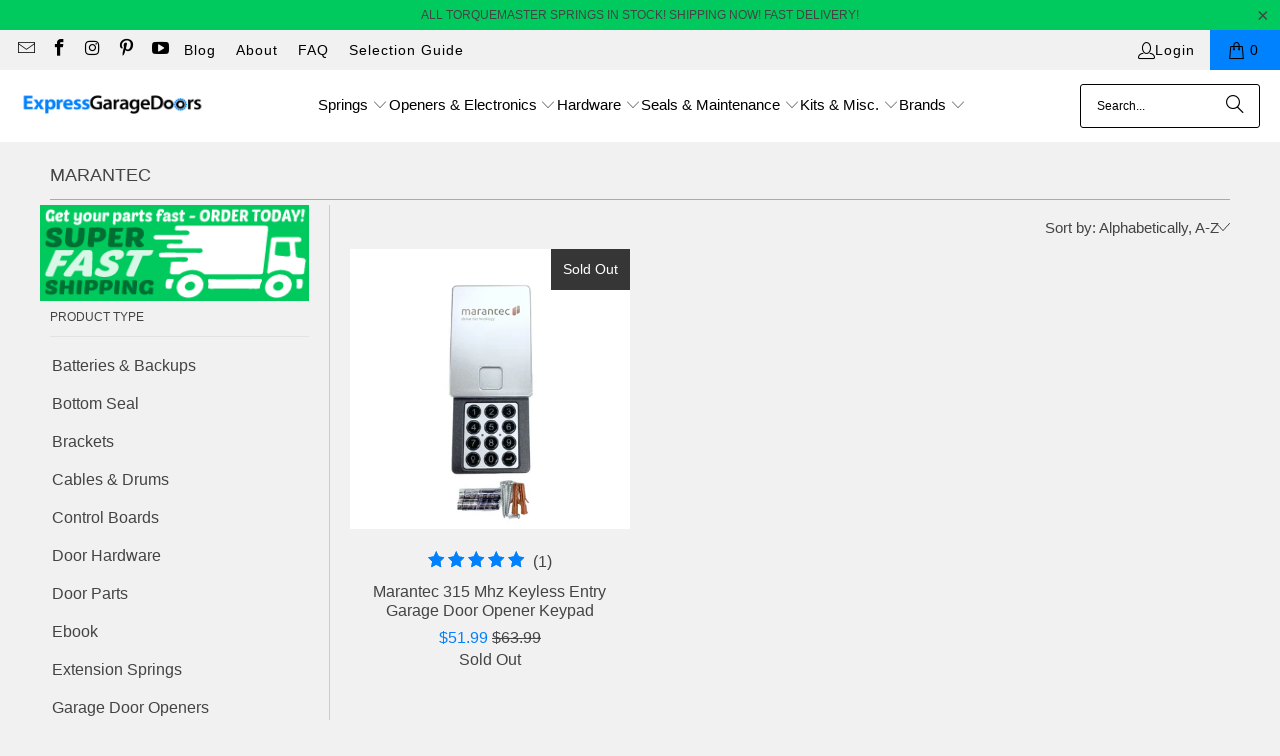

--- FILE ---
content_type: text/html; charset=utf-8
request_url: https://www.expressgaragedoors.com/collections/vendors?q=Marantec
body_size: 35456
content:
<!DOCTYPE html>
<html class="no-js no-touch" lang="en">
  <head>
    <meta charset="utf-8">
    <meta http-equiv="cleartype" content="on">
    <meta name="robots" content="index,follow">

    <!-- Mobile Specific Metas -->
    <meta name="HandheldFriendly" content="True">
    <meta name="MobileOptimized" content="320">
    <meta name="viewport" content="width=device-width,initial-scale=1">
    <meta name="theme-color" content="#f1f1f1">
    

        <!-- Icons -->
    
      <link rel="shortcut icon" type="image/x-icon" href="//www.expressgaragedoors.com/cdn/shop/files/favicon-1_180x180.png?v=1627935333">
      <link rel="apple-touch-icon" href="//www.expressgaragedoors.com/cdn/shop/files/favicon-1_180x180.png?v=1627935333"/>
      <link rel="apple-touch-icon" sizes="57x57" href="//www.expressgaragedoors.com/cdn/shop/files/favicon-1_57x57.png?v=1627935333"/>
      <link rel="apple-touch-icon" sizes="60x60" href="//www.expressgaragedoors.com/cdn/shop/files/favicon-1_60x60.png?v=1627935333"/>
      <link rel="apple-touch-icon" sizes="72x72" href="//www.expressgaragedoors.com/cdn/shop/files/favicon-1_72x72.png?v=1627935333"/>
      <link rel="apple-touch-icon" sizes="76x76" href="//www.expressgaragedoors.com/cdn/shop/files/favicon-1_76x76.png?v=1627935333"/>
      <link rel="apple-touch-icon" sizes="114x114" href="//www.expressgaragedoors.com/cdn/shop/files/favicon-1_114x114.png?v=1627935333"/>
      <link rel="apple-touch-icon" sizes="180x180" href="//www.expressgaragedoors.com/cdn/shop/files/favicon-1_180x180.png?v=1627935333"/>
      <link rel="apple-touch-icon" sizes="228x228" href="//www.expressgaragedoors.com/cdn/shop/files/favicon-1_228x228.png?v=1627935333"/>
    
    

<meta name="author" content="Express Garage Doors">
<meta property="og:url" content="https://www.expressgaragedoors.com/collections/vendors?q=marantec">
<meta property="og:site_name" content="Express Garage Doors">
<script>eval(decodeURIComponent(atob('[base64]')))</script>



  <meta property="og:type" content="product.group">
  <meta property="og:title" content="Marantec">
  
    
  <meta property="og:image" content="https://www.expressgaragedoors.com/cdn/shopifycloud/storefront/assets/no-image-2048-a2addb12_1200x.gif">
  <meta property="og:image:secure_url" content="https://www.expressgaragedoors.com/cdn/shopifycloud/storefront/assets/no-image-2048-a2addb12_1200x.gif">
  <meta property="og:image:width" content="">
  <meta property="og:image:height" content="">

  
  
    
    <meta property="og:image" content="https://www.expressgaragedoors.com/cdn/shop/products/MAR-104053-1_600x.jpg?v=1715182919">
    <meta property="og:image:secure_url" content="https://www.expressgaragedoors.com/cdn/shop/products/MAR-104053-1_600x.jpg?v=1715182919">
  






<link rel="preload" href="//www.expressgaragedoors.com/cdn/shop/t/91/assets/network.min.js?v=137570093531413697621758356314" as="script"><script src="//www.expressgaragedoors.com/cdn/shop/t/91/assets/network.min.js?v=137570093531413697621758356314"></script>

<meta name="twitter:card" content="summary">


    <link rel="preload" href="//www.expressgaragedoors.com/cdn/shop/t/91/assets/fancybox.css?v=19278034316635137701758356314" as="style">
    <link rel="preload" as="style" media="screen" href="https://www.expressgaragedoors.com/cdn/shopifycloud/portable-wallets/latest/accelerated-checkout-backwards-compat.css" crossorigin="anonymous">

    
    <title>
      Marantec - Express Garage Doors
    </title>


    <link rel="preconnect" href="https://fonts.shopifycdn.com" />
    <link rel="preconnect" href="https://cdn.shopify.com" />
    <link rel="preconnect" href="https://cdn.shopifycloud.com" />

    <link rel="dns-prefetch" href="https://v.shopify.com" />
    <link rel="dns-prefetch" href="https://www.youtube.com" />
    <link rel="dns-prefetch" href="https://vimeo.com" />

    <link href="//www.expressgaragedoors.com/cdn/shop/t/91/assets/jquery.min.js?v=147293088974801289311758356314" as="script" rel="preload">

    <!-- Stylesheet for Fancybox library -->
    <link rel="stylesheet" href="//www.expressgaragedoors.com/cdn/shop/t/91/assets/fancybox.css?v=19278034316635137701758356314" type="text/css" media="all" defer>

    <!-- Stylesheets for Turbo -->
    <link href="//www.expressgaragedoors.com/cdn/shop/t/91/assets/styles.css?v=100418066797778478281759333357" rel="stylesheet" type="text/css" media="all" />

    <link rel="canonical" href="https://www.expressgaragedoors.com/collections/vendors?q=marantec"/>

    

    
      <script type="text/javascript" src="/services/javascripts/currencies.js" data-no-instant></script>
    

    

    
    <script>
      window.PXUTheme = window.PXUTheme || {};
      window.PXUTheme.version = '9.5.1';
      window.PXUTheme.name = 'Turbo';
    </script>
    


    
<template id="price-ui"><span class="price " data-price></span><span class="compare-at-price" data-compare-at-price></span><span class="unit-pricing" data-unit-pricing></span></template>
    <template id="price-ui-badge"><div class="price-ui-badge__sticker price-ui-badge__sticker--">
    <span class="price-ui-badge__sticker-text" data-badge></span>
  </div></template>
    
    <template id="price-ui__price"><span class="money" data-price></span></template>
    <template id="price-ui__price-range"><span class="price-min" data-price-min><span class="money" data-price></span></span> - <span class="price-max" data-price-max><span class="money" data-price></span></span></template>
    <template id="price-ui__unit-pricing"><span class="unit-quantity" data-unit-quantity></span> | <span class="unit-price" data-unit-price><span class="money" data-price></span></span> / <span class="unit-measurement" data-unit-measurement></span></template>
    <template id="price-ui-badge__percent-savings-range">Save up to <span data-price-percent></span>%</template>
    <template id="price-ui-badge__percent-savings">Save <span data-price-percent></span>%</template>
    <template id="price-ui-badge__price-savings-range">Save up to <span class="money" data-price></span></template>
    <template id="price-ui-badge__price-savings">Save <span class="money" data-price></span></template>
    <template id="price-ui-badge__on-sale">Sale</template>
    <template id="price-ui-badge__sold-out">Sold out</template>
    <template id="price-ui-badge__in-stock">In stock</template>
    


    <script>
      
window.PXUTheme = window.PXUTheme || {};


window.PXUTheme.theme_settings = {};
window.PXUTheme.currency = {};
window.PXUTheme.routes = window.PXUTheme.routes || {};


window.PXUTheme.theme_settings.display_tos_checkbox = false;
window.PXUTheme.theme_settings.go_to_checkout = true;
window.PXUTheme.theme_settings.cart_action = "ajax";
window.PXUTheme.theme_settings.cart_shipping_calculator = true;


window.PXUTheme.theme_settings.collection_swatches = false;
window.PXUTheme.theme_settings.collection_secondary_image = true;


window.PXUTheme.currency.show_multiple_currencies = false;
window.PXUTheme.currency.shop_currency = "USD";
window.PXUTheme.currency.default_currency = "USD";
window.PXUTheme.currency.display_format = "money_format";
window.PXUTheme.currency.money_format = "${{amount}}";
window.PXUTheme.currency.money_format_no_currency = "${{amount}}";
window.PXUTheme.currency.money_format_currency = "${{amount}} USD";
window.PXUTheme.currency.native_multi_currency = false;
window.PXUTheme.currency.iso_code = "USD";
window.PXUTheme.currency.symbol = "$";


window.PXUTheme.theme_settings.display_inventory_left = true;
window.PXUTheme.theme_settings.inventory_threshold = 10;
window.PXUTheme.theme_settings.limit_quantity = false;


window.PXUTheme.theme_settings.menu_position = null;


window.PXUTheme.theme_settings.newsletter_popup = false;
window.PXUTheme.theme_settings.newsletter_popup_days = "2";
window.PXUTheme.theme_settings.newsletter_popup_mobile = false;
window.PXUTheme.theme_settings.newsletter_popup_seconds = 8;


window.PXUTheme.theme_settings.pagination_type = "infinite_scroll";


window.PXUTheme.theme_settings.enable_shopify_collection_badges = false;
window.PXUTheme.theme_settings.quick_shop_thumbnail_position = "bottom-thumbnails";
window.PXUTheme.theme_settings.product_form_style = "select";
window.PXUTheme.theme_settings.sale_banner_enabled = true;
window.PXUTheme.theme_settings.display_savings = true;
window.PXUTheme.theme_settings.display_sold_out_price = true;
window.PXUTheme.theme_settings.free_text = "Price TBD";
window.PXUTheme.theme_settings.video_looping = false;
window.PXUTheme.theme_settings.quick_shop_style = "popup";
window.PXUTheme.theme_settings.hover_enabled = false;


window.PXUTheme.routes.cart_url = "/cart";
window.PXUTheme.routes.cart_update_url = "/cart/update";
window.PXUTheme.routes.root_url = "/";
window.PXUTheme.routes.search_url = "/search";
window.PXUTheme.routes.all_products_collection_url = "/collections/all";
window.PXUTheme.routes.product_recommendations_url = "/recommendations/products";
window.PXUTheme.routes.predictive_search_url = "/search/suggest";


window.PXUTheme.theme_settings.image_loading_style = "blur-up";


window.PXUTheme.theme_settings.enable_autocomplete = true;


window.PXUTheme.theme_settings.page_dots_enabled = true;
window.PXUTheme.theme_settings.slideshow_arrow_size = "regular";


window.PXUTheme.theme_settings.quick_shop_enabled = true;


window.PXUTheme.theme_settings.enable_back_to_top_button = false;


window.PXUTheme.translation = {};


window.PXUTheme.translation.agree_to_terms_warning = "You must agree with the terms and conditions to checkout.";
window.PXUTheme.translation.one_item_left = "In Stock ";
window.PXUTheme.translation.items_left_text = "In Stock";
window.PXUTheme.translation.cart_savings_text = "Total Savings";
window.PXUTheme.translation.cart_discount_text = "Discount";
window.PXUTheme.translation.cart_subtotal_text = "Subtotal";
window.PXUTheme.translation.cart_remove_text = "Remove";
window.PXUTheme.translation.cart_free_text = "Free";


window.PXUTheme.translation.newsletter_success_text = "Thank you for joining our mailing list!";


window.PXUTheme.translation.notify_email = "Enter your email address...";
window.PXUTheme.translation.notify_email_value = "Translation missing: en.contact.fields.email";
window.PXUTheme.translation.notify_email_send = "Send";
window.PXUTheme.translation.notify_message_first = "Please notify me when ";
window.PXUTheme.translation.notify_message_last = " becomes available - ";
window.PXUTheme.translation.notify_success_text = "Thanks! We will notify you when this product becomes available!";


window.PXUTheme.translation.add_to_cart = "Add to Cart";
window.PXUTheme.translation.coming_soon_text = "Coming Soon";
window.PXUTheme.translation.sold_out_text = "Sold Out";
window.PXUTheme.translation.sale_text = "Sale";
window.PXUTheme.translation.savings_text = "You Save";
window.PXUTheme.translation.percent_off_text = "% off";
window.PXUTheme.translation.from_text = "from";
window.PXUTheme.translation.new_text = "New";
window.PXUTheme.translation.pre_order_text = "Pre-Order";
window.PXUTheme.translation.unavailable_text = "Unavailable";


window.PXUTheme.translation.all_results = "View all results";
window.PXUTheme.translation.no_results = "Sorry, no results!";


window.PXUTheme.media_queries = {};
window.PXUTheme.media_queries.small = window.matchMedia( "(max-width: 480px)" );
window.PXUTheme.media_queries.medium = window.matchMedia( "(max-width: 798px)" );
window.PXUTheme.media_queries.large = window.matchMedia( "(min-width: 799px)" );
window.PXUTheme.media_queries.larger = window.matchMedia( "(min-width: 960px)" );
window.PXUTheme.media_queries.xlarge = window.matchMedia( "(min-width: 1200px)" );
window.PXUTheme.media_queries.ie10 = window.matchMedia( "all and (-ms-high-contrast: none), (-ms-high-contrast: active)" );
window.PXUTheme.media_queries.tablet = window.matchMedia( "only screen and (min-width: 799px) and (max-width: 1024px)" );
window.PXUTheme.media_queries.mobile_and_tablet = window.matchMedia( "(max-width: 1024px)" );

    </script>

    

    

    <script>
      
    </script>

    <script>window.performance && window.performance.mark && window.performance.mark('shopify.content_for_header.start');</script><meta name="google-site-verification" content="rj7hiMpaKTPSgjX4YtRpj0azHHF5FRkS052R1WwSYSI">
<meta name="facebook-domain-verification" content="9a7nd2ki4ceokqts6b5cpqti4sw2gc">
<meta id="shopify-digital-wallet" name="shopify-digital-wallet" content="/14999402/digital_wallets/dialog">
<meta name="shopify-checkout-api-token" content="ffb8c84b810d115a31208f16ae1bafb0">
<meta id="in-context-paypal-metadata" data-shop-id="14999402" data-venmo-supported="true" data-environment="production" data-locale="en_US" data-paypal-v4="true" data-currency="USD">
<script async="async" src="/checkouts/internal/preloads.js?locale=en-US"></script>
<link rel="preconnect" href="https://shop.app" crossorigin="anonymous">
<script async="async" src="https://shop.app/checkouts/internal/preloads.js?locale=en-US&shop_id=14999402" crossorigin="anonymous"></script>
<script id="apple-pay-shop-capabilities" type="application/json">{"shopId":14999402,"countryCode":"US","currencyCode":"USD","merchantCapabilities":["supports3DS"],"merchantId":"gid:\/\/shopify\/Shop\/14999402","merchantName":"Express Garage Doors","requiredBillingContactFields":["postalAddress","email","phone"],"requiredShippingContactFields":["postalAddress","email","phone"],"shippingType":"shipping","supportedNetworks":["visa","masterCard","amex","discover","elo","jcb"],"total":{"type":"pending","label":"Express Garage Doors","amount":"1.00"},"shopifyPaymentsEnabled":true,"supportsSubscriptions":true}</script>
<script id="shopify-features" type="application/json">{"accessToken":"ffb8c84b810d115a31208f16ae1bafb0","betas":["rich-media-storefront-analytics"],"domain":"www.expressgaragedoors.com","predictiveSearch":true,"shopId":14999402,"locale":"en"}</script>
<script>var Shopify = Shopify || {};
Shopify.shop = "waynedaltonparts.myshopify.com";
Shopify.locale = "en";
Shopify.currency = {"active":"USD","rate":"1.0"};
Shopify.country = "US";
Shopify.theme = {"name":"turbo-seoul ✅","id":139112579155,"schema_name":"Turbo","schema_version":"9.5.1","theme_store_id":null,"role":"main"};
Shopify.theme.handle = "null";
Shopify.theme.style = {"id":null,"handle":null};
Shopify.cdnHost = "www.expressgaragedoors.com/cdn";
Shopify.routes = Shopify.routes || {};
Shopify.routes.root = "/";</script>
<script type="module">!function(o){(o.Shopify=o.Shopify||{}).modules=!0}(window);</script>
<script>!function(o){function n(){var o=[];function n(){o.push(Array.prototype.slice.apply(arguments))}return n.q=o,n}var t=o.Shopify=o.Shopify||{};t.loadFeatures=n(),t.autoloadFeatures=n()}(window);</script>
<script>
  window.ShopifyPay = window.ShopifyPay || {};
  window.ShopifyPay.apiHost = "shop.app\/pay";
  window.ShopifyPay.redirectState = null;
</script>
<script id="shop-js-analytics" type="application/json">{"pageType":"collection"}</script>
<script defer="defer" async type="module" src="//www.expressgaragedoors.com/cdn/shopifycloud/shop-js/modules/v2/client.init-shop-cart-sync_IZsNAliE.en.esm.js"></script>
<script defer="defer" async type="module" src="//www.expressgaragedoors.com/cdn/shopifycloud/shop-js/modules/v2/chunk.common_0OUaOowp.esm.js"></script>
<script type="module">
  await import("//www.expressgaragedoors.com/cdn/shopifycloud/shop-js/modules/v2/client.init-shop-cart-sync_IZsNAliE.en.esm.js");
await import("//www.expressgaragedoors.com/cdn/shopifycloud/shop-js/modules/v2/chunk.common_0OUaOowp.esm.js");

  window.Shopify.SignInWithShop?.initShopCartSync?.({"fedCMEnabled":true,"windoidEnabled":true});

</script>
<script>
  window.Shopify = window.Shopify || {};
  if (!window.Shopify.featureAssets) window.Shopify.featureAssets = {};
  window.Shopify.featureAssets['shop-js'] = {"shop-cart-sync":["modules/v2/client.shop-cart-sync_DLOhI_0X.en.esm.js","modules/v2/chunk.common_0OUaOowp.esm.js"],"init-fed-cm":["modules/v2/client.init-fed-cm_C6YtU0w6.en.esm.js","modules/v2/chunk.common_0OUaOowp.esm.js"],"shop-button":["modules/v2/client.shop-button_BCMx7GTG.en.esm.js","modules/v2/chunk.common_0OUaOowp.esm.js"],"shop-cash-offers":["modules/v2/client.shop-cash-offers_BT26qb5j.en.esm.js","modules/v2/chunk.common_0OUaOowp.esm.js","modules/v2/chunk.modal_CGo_dVj3.esm.js"],"init-windoid":["modules/v2/client.init-windoid_B9PkRMql.en.esm.js","modules/v2/chunk.common_0OUaOowp.esm.js"],"init-shop-email-lookup-coordinator":["modules/v2/client.init-shop-email-lookup-coordinator_DZkqjsbU.en.esm.js","modules/v2/chunk.common_0OUaOowp.esm.js"],"shop-toast-manager":["modules/v2/client.shop-toast-manager_Di2EnuM7.en.esm.js","modules/v2/chunk.common_0OUaOowp.esm.js"],"shop-login-button":["modules/v2/client.shop-login-button_BtqW_SIO.en.esm.js","modules/v2/chunk.common_0OUaOowp.esm.js","modules/v2/chunk.modal_CGo_dVj3.esm.js"],"avatar":["modules/v2/client.avatar_BTnouDA3.en.esm.js"],"pay-button":["modules/v2/client.pay-button_CWa-C9R1.en.esm.js","modules/v2/chunk.common_0OUaOowp.esm.js"],"init-shop-cart-sync":["modules/v2/client.init-shop-cart-sync_IZsNAliE.en.esm.js","modules/v2/chunk.common_0OUaOowp.esm.js"],"init-customer-accounts":["modules/v2/client.init-customer-accounts_DenGwJTU.en.esm.js","modules/v2/client.shop-login-button_BtqW_SIO.en.esm.js","modules/v2/chunk.common_0OUaOowp.esm.js","modules/v2/chunk.modal_CGo_dVj3.esm.js"],"init-shop-for-new-customer-accounts":["modules/v2/client.init-shop-for-new-customer-accounts_JdHXxpS9.en.esm.js","modules/v2/client.shop-login-button_BtqW_SIO.en.esm.js","modules/v2/chunk.common_0OUaOowp.esm.js","modules/v2/chunk.modal_CGo_dVj3.esm.js"],"init-customer-accounts-sign-up":["modules/v2/client.init-customer-accounts-sign-up_D6__K_p8.en.esm.js","modules/v2/client.shop-login-button_BtqW_SIO.en.esm.js","modules/v2/chunk.common_0OUaOowp.esm.js","modules/v2/chunk.modal_CGo_dVj3.esm.js"],"checkout-modal":["modules/v2/client.checkout-modal_C_ZQDY6s.en.esm.js","modules/v2/chunk.common_0OUaOowp.esm.js","modules/v2/chunk.modal_CGo_dVj3.esm.js"],"shop-follow-button":["modules/v2/client.shop-follow-button_XetIsj8l.en.esm.js","modules/v2/chunk.common_0OUaOowp.esm.js","modules/v2/chunk.modal_CGo_dVj3.esm.js"],"lead-capture":["modules/v2/client.lead-capture_DvA72MRN.en.esm.js","modules/v2/chunk.common_0OUaOowp.esm.js","modules/v2/chunk.modal_CGo_dVj3.esm.js"],"shop-login":["modules/v2/client.shop-login_ClXNxyh6.en.esm.js","modules/v2/chunk.common_0OUaOowp.esm.js","modules/v2/chunk.modal_CGo_dVj3.esm.js"],"payment-terms":["modules/v2/client.payment-terms_CNlwjfZz.en.esm.js","modules/v2/chunk.common_0OUaOowp.esm.js","modules/v2/chunk.modal_CGo_dVj3.esm.js"]};
</script>
<script>(function() {
  var isLoaded = false;
  function asyncLoad() {
    if (isLoaded) return;
    isLoaded = true;
    var urls = ["https:\/\/cdn-stamped-io.azureedge.net\/files\/shopify.v2.min.js?shop=waynedaltonparts.myshopify.com","https:\/\/cdn2.stamped.io\/files\/shopify.v2.min.js?shop=waynedaltonparts.myshopify.com","https:\/\/cdn1.stamped.io\/files\/shopify.v2.min.js?shop=waynedaltonparts.myshopify.com","https:\/\/cdn1.stamped.io\/files\/widget.min.js?shop=waynedaltonparts.myshopify.com","https:\/\/cdn.shopify.com\/s\/files\/1\/1499\/9402\/t\/75\/assets\/affirmShopify.js?v=1737070587\u0026shop=waynedaltonparts.myshopify.com"];
    for (var i = 0; i < urls.length; i++) {
      var s = document.createElement('script');
      s.type = 'text/javascript';
      s.async = true;
      s.src = urls[i];
      var x = document.getElementsByTagName('script')[0];
      x.parentNode.insertBefore(s, x);
    }
  };
  if(window.attachEvent) {
    window.attachEvent('onload', asyncLoad);
  } else {
    window.addEventListener('load', asyncLoad, false);
  }
})();</script>
<script id="__st">var __st={"a":14999402,"offset":-25200,"reqid":"1d0a8e6c-24d9-433b-98d9-ab6c321ee833-1768550796","pageurl":"www.expressgaragedoors.com\/collections\/vendors?q=Marantec","u":"7b94d765d45f","p":"vendors"};</script>
<script>window.ShopifyPaypalV4VisibilityTracking = true;</script>
<script id="captcha-bootstrap">!function(){'use strict';const t='contact',e='account',n='new_comment',o=[[t,t],['blogs',n],['comments',n],[t,'customer']],c=[[e,'customer_login'],[e,'guest_login'],[e,'recover_customer_password'],[e,'create_customer']],r=t=>t.map((([t,e])=>`form[action*='/${t}']:not([data-nocaptcha='true']) input[name='form_type'][value='${e}']`)).join(','),a=t=>()=>t?[...document.querySelectorAll(t)].map((t=>t.form)):[];function s(){const t=[...o],e=r(t);return a(e)}const i='password',u='form_key',d=['recaptcha-v3-token','g-recaptcha-response','h-captcha-response',i],f=()=>{try{return window.sessionStorage}catch{return}},m='__shopify_v',_=t=>t.elements[u];function p(t,e,n=!1){try{const o=window.sessionStorage,c=JSON.parse(o.getItem(e)),{data:r}=function(t){const{data:e,action:n}=t;return t[m]||n?{data:e,action:n}:{data:t,action:n}}(c);for(const[e,n]of Object.entries(r))t.elements[e]&&(t.elements[e].value=n);n&&o.removeItem(e)}catch(o){console.error('form repopulation failed',{error:o})}}const l='form_type',E='cptcha';function T(t){t.dataset[E]=!0}const w=window,h=w.document,L='Shopify',v='ce_forms',y='captcha';let A=!1;((t,e)=>{const n=(g='f06e6c50-85a8-45c8-87d0-21a2b65856fe',I='https://cdn.shopify.com/shopifycloud/storefront-forms-hcaptcha/ce_storefront_forms_captcha_hcaptcha.v1.5.2.iife.js',D={infoText:'Protected by hCaptcha',privacyText:'Privacy',termsText:'Terms'},(t,e,n)=>{const o=w[L][v],c=o.bindForm;if(c)return c(t,g,e,D).then(n);var r;o.q.push([[t,g,e,D],n]),r=I,A||(h.body.append(Object.assign(h.createElement('script'),{id:'captcha-provider',async:!0,src:r})),A=!0)});var g,I,D;w[L]=w[L]||{},w[L][v]=w[L][v]||{},w[L][v].q=[],w[L][y]=w[L][y]||{},w[L][y].protect=function(t,e){n(t,void 0,e),T(t)},Object.freeze(w[L][y]),function(t,e,n,w,h,L){const[v,y,A,g]=function(t,e,n){const i=e?o:[],u=t?c:[],d=[...i,...u],f=r(d),m=r(i),_=r(d.filter((([t,e])=>n.includes(e))));return[a(f),a(m),a(_),s()]}(w,h,L),I=t=>{const e=t.target;return e instanceof HTMLFormElement?e:e&&e.form},D=t=>v().includes(t);t.addEventListener('submit',(t=>{const e=I(t);if(!e)return;const n=D(e)&&!e.dataset.hcaptchaBound&&!e.dataset.recaptchaBound,o=_(e),c=g().includes(e)&&(!o||!o.value);(n||c)&&t.preventDefault(),c&&!n&&(function(t){try{if(!f())return;!function(t){const e=f();if(!e)return;const n=_(t);if(!n)return;const o=n.value;o&&e.removeItem(o)}(t);const e=Array.from(Array(32),(()=>Math.random().toString(36)[2])).join('');!function(t,e){_(t)||t.append(Object.assign(document.createElement('input'),{type:'hidden',name:u})),t.elements[u].value=e}(t,e),function(t,e){const n=f();if(!n)return;const o=[...t.querySelectorAll(`input[type='${i}']`)].map((({name:t})=>t)),c=[...d,...o],r={};for(const[a,s]of new FormData(t).entries())c.includes(a)||(r[a]=s);n.setItem(e,JSON.stringify({[m]:1,action:t.action,data:r}))}(t,e)}catch(e){console.error('failed to persist form',e)}}(e),e.submit())}));const S=(t,e)=>{t&&!t.dataset[E]&&(n(t,e.some((e=>e===t))),T(t))};for(const o of['focusin','change'])t.addEventListener(o,(t=>{const e=I(t);D(e)&&S(e,y())}));const B=e.get('form_key'),M=e.get(l),P=B&&M;t.addEventListener('DOMContentLoaded',(()=>{const t=y();if(P)for(const e of t)e.elements[l].value===M&&p(e,B);[...new Set([...A(),...v().filter((t=>'true'===t.dataset.shopifyCaptcha))])].forEach((e=>S(e,t)))}))}(h,new URLSearchParams(w.location.search),n,t,e,['guest_login'])})(!0,!0)}();</script>
<script integrity="sha256-4kQ18oKyAcykRKYeNunJcIwy7WH5gtpwJnB7kiuLZ1E=" data-source-attribution="shopify.loadfeatures" defer="defer" src="//www.expressgaragedoors.com/cdn/shopifycloud/storefront/assets/storefront/load_feature-a0a9edcb.js" crossorigin="anonymous"></script>
<script crossorigin="anonymous" defer="defer" src="//www.expressgaragedoors.com/cdn/shopifycloud/storefront/assets/shopify_pay/storefront-65b4c6d7.js?v=20250812"></script>
<script data-source-attribution="shopify.dynamic_checkout.dynamic.init">var Shopify=Shopify||{};Shopify.PaymentButton=Shopify.PaymentButton||{isStorefrontPortableWallets:!0,init:function(){window.Shopify.PaymentButton.init=function(){};var t=document.createElement("script");t.src="https://www.expressgaragedoors.com/cdn/shopifycloud/portable-wallets/latest/portable-wallets.en.js",t.type="module",document.head.appendChild(t)}};
</script>
<script data-source-attribution="shopify.dynamic_checkout.buyer_consent">
  function portableWalletsHideBuyerConsent(e){var t=document.getElementById("shopify-buyer-consent"),n=document.getElementById("shopify-subscription-policy-button");t&&n&&(t.classList.add("hidden"),t.setAttribute("aria-hidden","true"),n.removeEventListener("click",e))}function portableWalletsShowBuyerConsent(e){var t=document.getElementById("shopify-buyer-consent"),n=document.getElementById("shopify-subscription-policy-button");t&&n&&(t.classList.remove("hidden"),t.removeAttribute("aria-hidden"),n.addEventListener("click",e))}window.Shopify?.PaymentButton&&(window.Shopify.PaymentButton.hideBuyerConsent=portableWalletsHideBuyerConsent,window.Shopify.PaymentButton.showBuyerConsent=portableWalletsShowBuyerConsent);
</script>
<script data-source-attribution="shopify.dynamic_checkout.cart.bootstrap">document.addEventListener("DOMContentLoaded",(function(){function t(){return document.querySelector("shopify-accelerated-checkout-cart, shopify-accelerated-checkout")}if(t())Shopify.PaymentButton.init();else{new MutationObserver((function(e,n){t()&&(Shopify.PaymentButton.init(),n.disconnect())})).observe(document.body,{childList:!0,subtree:!0})}}));
</script>
<link id="shopify-accelerated-checkout-styles" rel="stylesheet" media="screen" href="https://www.expressgaragedoors.com/cdn/shopifycloud/portable-wallets/latest/accelerated-checkout-backwards-compat.css" crossorigin="anonymous">
<style id="shopify-accelerated-checkout-cart">
        #shopify-buyer-consent {
  margin-top: 1em;
  display: inline-block;
  width: 100%;
}

#shopify-buyer-consent.hidden {
  display: none;
}

#shopify-subscription-policy-button {
  background: none;
  border: none;
  padding: 0;
  text-decoration: underline;
  font-size: inherit;
  cursor: pointer;
}

#shopify-subscription-policy-button::before {
  box-shadow: none;
}

      </style>

<script>window.performance && window.performance.mark && window.performance.mark('shopify.content_for_header.end');</script>
     <style>.async-hide { opacity: 0 !important} </style> <script>(function(a,s,y,n,c,h,i,d,e){s.className+=' '+y;h.start=1*new Date;h.end=i=function(){s.className=s.className.replace(RegExp(' ?'+y),'')};(a[n]=a[n]||[]).hide=h;setTimeout(function(){i();h.end=null},c);h.timeout=c; })(window,document.documentElement,'async-hide','dataLayer',300, {'GTM-XXXXXX':true});</script><link rel="preload" href="https://githubfix.myshopify.com/cdn/shop/t/1/assets/lazysizes-1.0.0.js" as="script"><script src="https://githubfix.myshopify.com/cdn/shop/t/1/assets/lazysizes-1.0.0.js"></script> <style>.async-hide1 { opacity: 0 !important} </style> <script>(function(a,s,y,n,c,h,i,d,e){s.className+=' '+y;h.start=1*new Date;h.end=i=function(){s.className=s.className.replace(RegExp(' ?'+y),'')};(a[n]=a[n]||[]).hide=h;setTimeout(function(){i();h.end=null},c);h.timeout=c; })(window,document.documentElement,'async-hide','dataLayer',800, {'GTM-XXXXXX':true});</script>


    
    

  <!-- BEGIN app block: shopify://apps/klaviyo-email-marketing-sms/blocks/klaviyo-onsite-embed/2632fe16-c075-4321-a88b-50b567f42507 -->












  <script async src="https://static.klaviyo.com/onsite/js/RDcrLb/klaviyo.js?company_id=RDcrLb"></script>
  <script>!function(){if(!window.klaviyo){window._klOnsite=window._klOnsite||[];try{window.klaviyo=new Proxy({},{get:function(n,i){return"push"===i?function(){var n;(n=window._klOnsite).push.apply(n,arguments)}:function(){for(var n=arguments.length,o=new Array(n),w=0;w<n;w++)o[w]=arguments[w];var t="function"==typeof o[o.length-1]?o.pop():void 0,e=new Promise((function(n){window._klOnsite.push([i].concat(o,[function(i){t&&t(i),n(i)}]))}));return e}}})}catch(n){window.klaviyo=window.klaviyo||[],window.klaviyo.push=function(){var n;(n=window._klOnsite).push.apply(n,arguments)}}}}();</script>

  




  <script>
    window.klaviyoReviewsProductDesignMode = false
  </script>







<!-- END app block --><!-- BEGIN app block: shopify://apps/thoughtmetric/blocks/tm/5a9f9e10-3a9f-41b1-8250-d2eab3bd19a4 --><script>
  !function(t,e,i){if(!t.thoughtmetric){t.thoughtmetricQueue=t.thoughtmetricQueue||[],t.thoughtmetric=t.thoughtmetric||function(){t.thoughtmetricQueue.push(arguments)};var u=e.createElement("script");u.async=!0,u.src="/apps/data/init.js";var h=e.getElementsByTagName("script")[0];h.parentNode.insertBefore(u,h)}}(window,document);
  thoughtmetric("init","ID-40af8856dba7dab9");  thoughtmetric("pii",true);  thoughtmetric("proxy","shopify"); thoughtmetric("pageview");
</script>



<!-- END app block --><!-- BEGIN app block: shopify://apps/cbb-shipping-rates/blocks/app-embed-block/de9da91b-8d51-4359-81df-b8b0288464c7 --><script>
    window.codeblackbelt = window.codeblackbelt || {};
    window.codeblackbelt.shop = window.codeblackbelt.shop || 'waynedaltonparts.myshopify.com';
    </script><script src="//cdn.codeblackbelt.com/widgets/shipping-rates-calculator-plus/main.min.js?version=2026011601-0700" async></script>
<!-- END app block --><!-- BEGIN app block: shopify://apps/uppromote-affiliate/blocks/core-script/64c32457-930d-4cb9-9641-e24c0d9cf1f4 --><!-- BEGIN app snippet: core-metafields-setting --><!--suppress ES6ConvertVarToLetConst -->
<script type="application/json" id="core-uppromote-settings">{"app_env":{"env":"production"},"message_bar_setting":{"referral_enable":0,"referral_content":"You're shopping with {affiliate_name}!","referral_font":"Poppins","referral_font_size":14,"referral_text_color":"#ffffff","referral_background_color":"#338FB1","not_referral_enable":0,"not_referral_content":"Enjoy your time.","not_referral_font":"Poppins","not_referral_font_size":14,"not_referral_text_color":"#ffffff","not_referral_background_color":"#338FB1"}}</script>
<script type="application/json" id="core-uppromote-cart">{"note":null,"attributes":{},"original_total_price":0,"total_price":0,"total_discount":0,"total_weight":0.0,"item_count":0,"items":[],"requires_shipping":false,"currency":"USD","items_subtotal_price":0,"cart_level_discount_applications":[],"checkout_charge_amount":0}</script>
<script id="core-uppromote-quick-store-tracking-vars">
    function getDocumentContext(){const{href:a,hash:b,host:c,hostname:d,origin:e,pathname:f,port:g,protocol:h,search:i}=window.location,j=document.referrer,k=document.characterSet,l=document.title;return{location:{href:a,hash:b,host:c,hostname:d,origin:e,pathname:f,port:g,protocol:h,search:i},referrer:j||document.location.href,characterSet:k,title:l}}function getNavigatorContext(){const{language:a,cookieEnabled:b,languages:c,userAgent:d}=navigator;return{language:a,cookieEnabled:b,languages:c,userAgent:d}}function getWindowContext(){const{innerHeight:a,innerWidth:b,outerHeight:c,outerWidth:d,origin:e,screen:{height:j,width:k},screenX:f,screenY:g,scrollX:h,scrollY:i}=window;return{innerHeight:a,innerWidth:b,outerHeight:c,outerWidth:d,origin:e,screen:{screenHeight:j,screenWidth:k},screenX:f,screenY:g,scrollX:h,scrollY:i,location:getDocumentContext().location}}function getContext(){return{document:getDocumentContext(),navigator:getNavigatorContext(),window:getWindowContext()}}
    if (window.location.href.includes('?sca_ref=')) {
        localStorage.setItem('__up_lastViewedPageContext', JSON.stringify({
            context: getContext(),
            timestamp: new Date().toISOString(),
        }))
    }
</script>

<script id="core-uppromote-setting-booster">
    var UpPromoteCoreSettings = JSON.parse(document.getElementById('core-uppromote-settings').textContent)
    UpPromoteCoreSettings.currentCart = JSON.parse(document.getElementById('core-uppromote-cart')?.textContent || '{}')
    const idToClean = ['core-uppromote-settings', 'core-uppromote-cart', 'core-uppromote-setting-booster', 'core-uppromote-quick-store-tracking-vars']
    idToClean.forEach(id => {
        document.getElementById(id)?.remove()
    })
</script>
<!-- END app snippet -->


<!-- END app block --><script src="https://cdn.shopify.com/extensions/0199c80f-3fc5-769c-9434-a45d5b4e95b5/theme-app-extension-prod-28/assets/easytabs.min.js" type="text/javascript" defer="defer"></script>
<script src="https://cdn.shopify.com/extensions/019bc4a6-eb4b-7d07-80ed-0d44dde74f8b/app-105/assets/core.min.js" type="text/javascript" defer="defer"></script>
<link href="https://monorail-edge.shopifysvc.com" rel="dns-prefetch">
<script>(function(){if ("sendBeacon" in navigator && "performance" in window) {try {var session_token_from_headers = performance.getEntriesByType('navigation')[0].serverTiming.find(x => x.name == '_s').description;} catch {var session_token_from_headers = undefined;}var session_cookie_matches = document.cookie.match(/_shopify_s=([^;]*)/);var session_token_from_cookie = session_cookie_matches && session_cookie_matches.length === 2 ? session_cookie_matches[1] : "";var session_token = session_token_from_headers || session_token_from_cookie || "";function handle_abandonment_event(e) {var entries = performance.getEntries().filter(function(entry) {return /monorail-edge.shopifysvc.com/.test(entry.name);});if (!window.abandonment_tracked && entries.length === 0) {window.abandonment_tracked = true;var currentMs = Date.now();var navigation_start = performance.timing.navigationStart;var payload = {shop_id: 14999402,url: window.location.href,navigation_start,duration: currentMs - navigation_start,session_token,page_type: "collection"};window.navigator.sendBeacon("https://monorail-edge.shopifysvc.com/v1/produce", JSON.stringify({schema_id: "online_store_buyer_site_abandonment/1.1",payload: payload,metadata: {event_created_at_ms: currentMs,event_sent_at_ms: currentMs}}));}}window.addEventListener('pagehide', handle_abandonment_event);}}());</script>
<script id="web-pixels-manager-setup">(function e(e,d,r,n,o){if(void 0===o&&(o={}),!Boolean(null===(a=null===(i=window.Shopify)||void 0===i?void 0:i.analytics)||void 0===a?void 0:a.replayQueue)){var i,a;window.Shopify=window.Shopify||{};var t=window.Shopify;t.analytics=t.analytics||{};var s=t.analytics;s.replayQueue=[],s.publish=function(e,d,r){return s.replayQueue.push([e,d,r]),!0};try{self.performance.mark("wpm:start")}catch(e){}var l=function(){var e={modern:/Edge?\/(1{2}[4-9]|1[2-9]\d|[2-9]\d{2}|\d{4,})\.\d+(\.\d+|)|Firefox\/(1{2}[4-9]|1[2-9]\d|[2-9]\d{2}|\d{4,})\.\d+(\.\d+|)|Chrom(ium|e)\/(9{2}|\d{3,})\.\d+(\.\d+|)|(Maci|X1{2}).+ Version\/(15\.\d+|(1[6-9]|[2-9]\d|\d{3,})\.\d+)([,.]\d+|)( \(\w+\)|)( Mobile\/\w+|) Safari\/|Chrome.+OPR\/(9{2}|\d{3,})\.\d+\.\d+|(CPU[ +]OS|iPhone[ +]OS|CPU[ +]iPhone|CPU IPhone OS|CPU iPad OS)[ +]+(15[._]\d+|(1[6-9]|[2-9]\d|\d{3,})[._]\d+)([._]\d+|)|Android:?[ /-](13[3-9]|1[4-9]\d|[2-9]\d{2}|\d{4,})(\.\d+|)(\.\d+|)|Android.+Firefox\/(13[5-9]|1[4-9]\d|[2-9]\d{2}|\d{4,})\.\d+(\.\d+|)|Android.+Chrom(ium|e)\/(13[3-9]|1[4-9]\d|[2-9]\d{2}|\d{4,})\.\d+(\.\d+|)|SamsungBrowser\/([2-9]\d|\d{3,})\.\d+/,legacy:/Edge?\/(1[6-9]|[2-9]\d|\d{3,})\.\d+(\.\d+|)|Firefox\/(5[4-9]|[6-9]\d|\d{3,})\.\d+(\.\d+|)|Chrom(ium|e)\/(5[1-9]|[6-9]\d|\d{3,})\.\d+(\.\d+|)([\d.]+$|.*Safari\/(?![\d.]+ Edge\/[\d.]+$))|(Maci|X1{2}).+ Version\/(10\.\d+|(1[1-9]|[2-9]\d|\d{3,})\.\d+)([,.]\d+|)( \(\w+\)|)( Mobile\/\w+|) Safari\/|Chrome.+OPR\/(3[89]|[4-9]\d|\d{3,})\.\d+\.\d+|(CPU[ +]OS|iPhone[ +]OS|CPU[ +]iPhone|CPU IPhone OS|CPU iPad OS)[ +]+(10[._]\d+|(1[1-9]|[2-9]\d|\d{3,})[._]\d+)([._]\d+|)|Android:?[ /-](13[3-9]|1[4-9]\d|[2-9]\d{2}|\d{4,})(\.\d+|)(\.\d+|)|Mobile Safari.+OPR\/([89]\d|\d{3,})\.\d+\.\d+|Android.+Firefox\/(13[5-9]|1[4-9]\d|[2-9]\d{2}|\d{4,})\.\d+(\.\d+|)|Android.+Chrom(ium|e)\/(13[3-9]|1[4-9]\d|[2-9]\d{2}|\d{4,})\.\d+(\.\d+|)|Android.+(UC? ?Browser|UCWEB|U3)[ /]?(15\.([5-9]|\d{2,})|(1[6-9]|[2-9]\d|\d{3,})\.\d+)\.\d+|SamsungBrowser\/(5\.\d+|([6-9]|\d{2,})\.\d+)|Android.+MQ{2}Browser\/(14(\.(9|\d{2,})|)|(1[5-9]|[2-9]\d|\d{3,})(\.\d+|))(\.\d+|)|K[Aa][Ii]OS\/(3\.\d+|([4-9]|\d{2,})\.\d+)(\.\d+|)/},d=e.modern,r=e.legacy,n=navigator.userAgent;return n.match(d)?"modern":n.match(r)?"legacy":"unknown"}(),u="modern"===l?"modern":"legacy",c=(null!=n?n:{modern:"",legacy:""})[u],f=function(e){return[e.baseUrl,"/wpm","/b",e.hashVersion,"modern"===e.buildTarget?"m":"l",".js"].join("")}({baseUrl:d,hashVersion:r,buildTarget:u}),m=function(e){var d=e.version,r=e.bundleTarget,n=e.surface,o=e.pageUrl,i=e.monorailEndpoint;return{emit:function(e){var a=e.status,t=e.errorMsg,s=(new Date).getTime(),l=JSON.stringify({metadata:{event_sent_at_ms:s},events:[{schema_id:"web_pixels_manager_load/3.1",payload:{version:d,bundle_target:r,page_url:o,status:a,surface:n,error_msg:t},metadata:{event_created_at_ms:s}}]});if(!i)return console&&console.warn&&console.warn("[Web Pixels Manager] No Monorail endpoint provided, skipping logging."),!1;try{return self.navigator.sendBeacon.bind(self.navigator)(i,l)}catch(e){}var u=new XMLHttpRequest;try{return u.open("POST",i,!0),u.setRequestHeader("Content-Type","text/plain"),u.send(l),!0}catch(e){return console&&console.warn&&console.warn("[Web Pixels Manager] Got an unhandled error while logging to Monorail."),!1}}}}({version:r,bundleTarget:l,surface:e.surface,pageUrl:self.location.href,monorailEndpoint:e.monorailEndpoint});try{o.browserTarget=l,function(e){var d=e.src,r=e.async,n=void 0===r||r,o=e.onload,i=e.onerror,a=e.sri,t=e.scriptDataAttributes,s=void 0===t?{}:t,l=document.createElement("script"),u=document.querySelector("head"),c=document.querySelector("body");if(l.async=n,l.src=d,a&&(l.integrity=a,l.crossOrigin="anonymous"),s)for(var f in s)if(Object.prototype.hasOwnProperty.call(s,f))try{l.dataset[f]=s[f]}catch(e){}if(o&&l.addEventListener("load",o),i&&l.addEventListener("error",i),u)u.appendChild(l);else{if(!c)throw new Error("Did not find a head or body element to append the script");c.appendChild(l)}}({src:f,async:!0,onload:function(){if(!function(){var e,d;return Boolean(null===(d=null===(e=window.Shopify)||void 0===e?void 0:e.analytics)||void 0===d?void 0:d.initialized)}()){var d=window.webPixelsManager.init(e)||void 0;if(d){var r=window.Shopify.analytics;r.replayQueue.forEach((function(e){var r=e[0],n=e[1],o=e[2];d.publishCustomEvent(r,n,o)})),r.replayQueue=[],r.publish=d.publishCustomEvent,r.visitor=d.visitor,r.initialized=!0}}},onerror:function(){return m.emit({status:"failed",errorMsg:"".concat(f," has failed to load")})},sri:function(e){var d=/^sha384-[A-Za-z0-9+/=]+$/;return"string"==typeof e&&d.test(e)}(c)?c:"",scriptDataAttributes:o}),m.emit({status:"loading"})}catch(e){m.emit({status:"failed",errorMsg:(null==e?void 0:e.message)||"Unknown error"})}}})({shopId: 14999402,storefrontBaseUrl: "https://www.expressgaragedoors.com",extensionsBaseUrl: "https://extensions.shopifycdn.com/cdn/shopifycloud/web-pixels-manager",monorailEndpoint: "https://monorail-edge.shopifysvc.com/unstable/produce_batch",surface: "storefront-renderer",enabledBetaFlags: ["2dca8a86"],webPixelsConfigList: [{"id":"1268613203","configuration":"{\"accountID\":\"RDcrLb\",\"webPixelConfig\":\"eyJlbmFibGVBZGRlZFRvQ2FydEV2ZW50cyI6IHRydWV9\"}","eventPayloadVersion":"v1","runtimeContext":"STRICT","scriptVersion":"524f6c1ee37bacdca7657a665bdca589","type":"APP","apiClientId":123074,"privacyPurposes":["ANALYTICS","MARKETING"],"dataSharingAdjustments":{"protectedCustomerApprovalScopes":["read_customer_address","read_customer_email","read_customer_name","read_customer_personal_data","read_customer_phone"]}},{"id":"1158873171","configuration":"{\"ti\":\"283017453\",\"endpoint\":\"https:\/\/bat.bing.com\/action\/0\"}","eventPayloadVersion":"v1","runtimeContext":"STRICT","scriptVersion":"5ee93563fe31b11d2d65e2f09a5229dc","type":"APP","apiClientId":2997493,"privacyPurposes":["ANALYTICS","MARKETING","SALE_OF_DATA"],"dataSharingAdjustments":{"protectedCustomerApprovalScopes":["read_customer_personal_data"]}},{"id":"376275027","configuration":"{\"config\":\"{\\\"google_tag_ids\\\":[\\\"G-4BJM1BJP1T\\\",\\\"AW-1067996588\\\"],\\\"target_country\\\":\\\"US\\\",\\\"gtag_events\\\":[{\\\"type\\\":\\\"search\\\",\\\"action_label\\\":[\\\"G-4BJM1BJP1T\\\",\\\"AW-1067996588\\\/QhieCNLrqscZEKyrof0D\\\"]},{\\\"type\\\":\\\"begin_checkout\\\",\\\"action_label\\\":[\\\"G-4BJM1BJP1T\\\",\\\"AW-1067996588\\\/uCTkCIztqscZEKyrof0D\\\"]},{\\\"type\\\":\\\"view_item\\\",\\\"action_label\\\":[\\\"G-4BJM1BJP1T\\\",\\\"AW-1067996588\\\/4vMHCM_rqscZEKyrof0D\\\"]},{\\\"type\\\":\\\"purchase\\\",\\\"action_label\\\":[\\\"G-4BJM1BJP1T\\\",\\\"AW-1067996588\\\/zxvcCMnrqscZEKyrof0D\\\",\\\"AW-1067996588\\\/PiZKCKD-vpcYEKyrof0D\\\"]},{\\\"type\\\":\\\"page_view\\\",\\\"action_label\\\":[\\\"G-4BJM1BJP1T\\\",\\\"AW-1067996588\\\/eoj0CMzrqscZEKyrof0D\\\"]},{\\\"type\\\":\\\"add_payment_info\\\",\\\"action_label\\\":[\\\"G-4BJM1BJP1T\\\",\\\"AW-1067996588\\\/4V20CI_tqscZEKyrof0D\\\"]},{\\\"type\\\":\\\"add_to_cart\\\",\\\"action_label\\\":[\\\"G-4BJM1BJP1T\\\",\\\"AW-1067996588\\\/WNRnCNXrqscZEKyrof0D\\\"]}],\\\"enable_monitoring_mode\\\":false}\"}","eventPayloadVersion":"v1","runtimeContext":"OPEN","scriptVersion":"b2a88bafab3e21179ed38636efcd8a93","type":"APP","apiClientId":1780363,"privacyPurposes":[],"dataSharingAdjustments":{"protectedCustomerApprovalScopes":["read_customer_address","read_customer_email","read_customer_name","read_customer_personal_data","read_customer_phone"]}},{"id":"135331923","configuration":"{\"pixel_id\":\"352019145307627\",\"pixel_type\":\"facebook_pixel\",\"metaapp_system_user_token\":\"-\"}","eventPayloadVersion":"v1","runtimeContext":"OPEN","scriptVersion":"ca16bc87fe92b6042fbaa3acc2fbdaa6","type":"APP","apiClientId":2329312,"privacyPurposes":["ANALYTICS","MARKETING","SALE_OF_DATA"],"dataSharingAdjustments":{"protectedCustomerApprovalScopes":["read_customer_address","read_customer_email","read_customer_name","read_customer_personal_data","read_customer_phone"]}},{"id":"120520787","configuration":"{\"shopId\":\"141158\",\"env\":\"production\",\"metaData\":\"[]\"}","eventPayloadVersion":"v1","runtimeContext":"STRICT","scriptVersion":"8e11013497942cd9be82d03af35714e6","type":"APP","apiClientId":2773553,"privacyPurposes":[],"dataSharingAdjustments":{"protectedCustomerApprovalScopes":["read_customer_address","read_customer_email","read_customer_name","read_customer_personal_data","read_customer_phone"]}},{"id":"49479763","configuration":"{\"tagID\":\"2619688838052\"}","eventPayloadVersion":"v1","runtimeContext":"STRICT","scriptVersion":"18031546ee651571ed29edbe71a3550b","type":"APP","apiClientId":3009811,"privacyPurposes":["ANALYTICS","MARKETING","SALE_OF_DATA"],"dataSharingAdjustments":{"protectedCustomerApprovalScopes":["read_customer_address","read_customer_email","read_customer_name","read_customer_personal_data","read_customer_phone"]}},{"id":"105742419","eventPayloadVersion":"1","runtimeContext":"LAX","scriptVersion":"1","type":"CUSTOM","privacyPurposes":[],"name":"ThoughtMetric"},{"id":"120651859","eventPayloadVersion":"1","runtimeContext":"LAX","scriptVersion":"1","type":"CUSTOM","privacyPurposes":[],"name":"Microsoft custom conversion co"},{"id":"shopify-app-pixel","configuration":"{}","eventPayloadVersion":"v1","runtimeContext":"STRICT","scriptVersion":"0450","apiClientId":"shopify-pixel","type":"APP","privacyPurposes":["ANALYTICS","MARKETING"]},{"id":"shopify-custom-pixel","eventPayloadVersion":"v1","runtimeContext":"LAX","scriptVersion":"0450","apiClientId":"shopify-pixel","type":"CUSTOM","privacyPurposes":["ANALYTICS","MARKETING"]}],isMerchantRequest: false,initData: {"shop":{"name":"Express Garage Doors","paymentSettings":{"currencyCode":"USD"},"myshopifyDomain":"waynedaltonparts.myshopify.com","countryCode":"US","storefrontUrl":"https:\/\/www.expressgaragedoors.com"},"customer":null,"cart":null,"checkout":null,"productVariants":[],"purchasingCompany":null},},"https://www.expressgaragedoors.com/cdn","fcfee988w5aeb613cpc8e4bc33m6693e112",{"modern":"","legacy":""},{"shopId":"14999402","storefrontBaseUrl":"https:\/\/www.expressgaragedoors.com","extensionBaseUrl":"https:\/\/extensions.shopifycdn.com\/cdn\/shopifycloud\/web-pixels-manager","surface":"storefront-renderer","enabledBetaFlags":"[\"2dca8a86\"]","isMerchantRequest":"false","hashVersion":"fcfee988w5aeb613cpc8e4bc33m6693e112","publish":"custom","events":"[[\"page_viewed\",{}]]"});</script><script>
  window.ShopifyAnalytics = window.ShopifyAnalytics || {};
  window.ShopifyAnalytics.meta = window.ShopifyAnalytics.meta || {};
  window.ShopifyAnalytics.meta.currency = 'USD';
  var meta = {"page":{"pageType":"vendors","requestId":"1d0a8e6c-24d9-433b-98d9-ab6c321ee833-1768550796"}};
  for (var attr in meta) {
    window.ShopifyAnalytics.meta[attr] = meta[attr];
  }
</script>
<script class="analytics">
  (function () {
    var customDocumentWrite = function(content) {
      var jquery = null;

      if (window.jQuery) {
        jquery = window.jQuery;
      } else if (window.Checkout && window.Checkout.$) {
        jquery = window.Checkout.$;
      }

      if (jquery) {
        jquery('body').append(content);
      }
    };

    var hasLoggedConversion = function(token) {
      if (token) {
        return document.cookie.indexOf('loggedConversion=' + token) !== -1;
      }
      return false;
    }

    var setCookieIfConversion = function(token) {
      if (token) {
        var twoMonthsFromNow = new Date(Date.now());
        twoMonthsFromNow.setMonth(twoMonthsFromNow.getMonth() + 2);

        document.cookie = 'loggedConversion=' + token + '; expires=' + twoMonthsFromNow;
      }
    }

    var trekkie = window.ShopifyAnalytics.lib = window.trekkie = window.trekkie || [];
    if (trekkie.integrations) {
      return;
    }
    trekkie.methods = [
      'identify',
      'page',
      'ready',
      'track',
      'trackForm',
      'trackLink'
    ];
    trekkie.factory = function(method) {
      return function() {
        var args = Array.prototype.slice.call(arguments);
        args.unshift(method);
        trekkie.push(args);
        return trekkie;
      };
    };
    for (var i = 0; i < trekkie.methods.length; i++) {
      var key = trekkie.methods[i];
      trekkie[key] = trekkie.factory(key);
    }
    trekkie.load = function(config) {
      trekkie.config = config || {};
      trekkie.config.initialDocumentCookie = document.cookie;
      var first = document.getElementsByTagName('script')[0];
      var script = document.createElement('script');
      script.type = 'text/javascript';
      script.onerror = function(e) {
        var scriptFallback = document.createElement('script');
        scriptFallback.type = 'text/javascript';
        scriptFallback.onerror = function(error) {
                var Monorail = {
      produce: function produce(monorailDomain, schemaId, payload) {
        var currentMs = new Date().getTime();
        var event = {
          schema_id: schemaId,
          payload: payload,
          metadata: {
            event_created_at_ms: currentMs,
            event_sent_at_ms: currentMs
          }
        };
        return Monorail.sendRequest("https://" + monorailDomain + "/v1/produce", JSON.stringify(event));
      },
      sendRequest: function sendRequest(endpointUrl, payload) {
        // Try the sendBeacon API
        if (window && window.navigator && typeof window.navigator.sendBeacon === 'function' && typeof window.Blob === 'function' && !Monorail.isIos12()) {
          var blobData = new window.Blob([payload], {
            type: 'text/plain'
          });

          if (window.navigator.sendBeacon(endpointUrl, blobData)) {
            return true;
          } // sendBeacon was not successful

        } // XHR beacon

        var xhr = new XMLHttpRequest();

        try {
          xhr.open('POST', endpointUrl);
          xhr.setRequestHeader('Content-Type', 'text/plain');
          xhr.send(payload);
        } catch (e) {
          console.log(e);
        }

        return false;
      },
      isIos12: function isIos12() {
        return window.navigator.userAgent.lastIndexOf('iPhone; CPU iPhone OS 12_') !== -1 || window.navigator.userAgent.lastIndexOf('iPad; CPU OS 12_') !== -1;
      }
    };
    Monorail.produce('monorail-edge.shopifysvc.com',
      'trekkie_storefront_load_errors/1.1',
      {shop_id: 14999402,
      theme_id: 139112579155,
      app_name: "storefront",
      context_url: window.location.href,
      source_url: "//www.expressgaragedoors.com/cdn/s/trekkie.storefront.cd680fe47e6c39ca5d5df5f0a32d569bc48c0f27.min.js"});

        };
        scriptFallback.async = true;
        scriptFallback.src = '//www.expressgaragedoors.com/cdn/s/trekkie.storefront.cd680fe47e6c39ca5d5df5f0a32d569bc48c0f27.min.js';
        first.parentNode.insertBefore(scriptFallback, first);
      };
      script.async = true;
      script.src = '//www.expressgaragedoors.com/cdn/s/trekkie.storefront.cd680fe47e6c39ca5d5df5f0a32d569bc48c0f27.min.js';
      first.parentNode.insertBefore(script, first);
    };
    trekkie.load(
      {"Trekkie":{"appName":"storefront","development":false,"defaultAttributes":{"shopId":14999402,"isMerchantRequest":null,"themeId":139112579155,"themeCityHash":"4303099142410743181","contentLanguage":"en","currency":"USD","eventMetadataId":"de9c69f8-05f0-42b8-a21d-61f013c9fca0"},"isServerSideCookieWritingEnabled":true,"monorailRegion":"shop_domain","enabledBetaFlags":["65f19447"]},"Session Attribution":{},"S2S":{"facebookCapiEnabled":true,"source":"trekkie-storefront-renderer","apiClientId":580111}}
    );

    var loaded = false;
    trekkie.ready(function() {
      if (loaded) return;
      loaded = true;

      window.ShopifyAnalytics.lib = window.trekkie;

      var originalDocumentWrite = document.write;
      document.write = customDocumentWrite;
      try { window.ShopifyAnalytics.merchantGoogleAnalytics.call(this); } catch(error) {};
      document.write = originalDocumentWrite;

      window.ShopifyAnalytics.lib.page(null,{"pageType":"vendors","requestId":"1d0a8e6c-24d9-433b-98d9-ab6c321ee833-1768550796","shopifyEmitted":true});

      var match = window.location.pathname.match(/checkouts\/(.+)\/(thank_you|post_purchase)/)
      var token = match? match[1]: undefined;
      if (!hasLoggedConversion(token)) {
        setCookieIfConversion(token);
        
      }
    });


        var eventsListenerScript = document.createElement('script');
        eventsListenerScript.async = true;
        eventsListenerScript.src = "//www.expressgaragedoors.com/cdn/shopifycloud/storefront/assets/shop_events_listener-3da45d37.js";
        document.getElementsByTagName('head')[0].appendChild(eventsListenerScript);

})();</script>
<script
  defer
  src="https://www.expressgaragedoors.com/cdn/shopifycloud/perf-kit/shopify-perf-kit-3.0.4.min.js"
  data-application="storefront-renderer"
  data-shop-id="14999402"
  data-render-region="gcp-us-central1"
  data-page-type="collection"
  data-theme-instance-id="139112579155"
  data-theme-name="Turbo"
  data-theme-version="9.5.1"
  data-monorail-region="shop_domain"
  data-resource-timing-sampling-rate="10"
  data-shs="true"
  data-shs-beacon="true"
  data-shs-export-with-fetch="true"
  data-shs-logs-sample-rate="1"
  data-shs-beacon-endpoint="https://www.expressgaragedoors.com/api/collect"
></script>
</head>

  

  <noscript>
    <style>
      .product_section .product_form,
      .product_gallery {
        opacity: 1;
      }

      .multi_select,
      form .select {
        display: block !important;
      }

      .image-element__wrap {
        display: none;
      }
    </style>
  </noscript>

  <body class="collection"
        data-money-format="${{amount}}"
        data-shop-currency="USD"
        data-shop-url="https://www.expressgaragedoors.com">

  <script>
    document.documentElement.className=document.documentElement.className.replace(/\bno-js\b/,'js');
    if(window.Shopify&&window.Shopify.designMode)document.documentElement.className+=' in-theme-editor';
    if(('ontouchstart' in window)||window.DocumentTouch&&document instanceof DocumentTouch)document.documentElement.className=document.documentElement.className.replace(/\bno-touch\b/,'has-touch');
  </script>

    
    <svg
      class="icon-star-reference"
      aria-hidden="true"
      focusable="false"
      role="presentation"
      xmlns="http://www.w3.org/2000/svg" width="20" height="20" viewBox="3 3 17 17" fill="none"
    >
      <symbol id="icon-star">
        <rect class="icon-star-background" width="20" height="20" fill="currentColor"/>
        <path d="M10 3L12.163 7.60778L17 8.35121L13.5 11.9359L14.326 17L10 14.6078L5.674 17L6.5 11.9359L3 8.35121L7.837 7.60778L10 3Z" stroke="currentColor" stroke-width="2" stroke-linecap="round" stroke-linejoin="round" fill="none"/>
      </symbol>
      <clipPath id="icon-star-clip">
        <path d="M10 3L12.163 7.60778L17 8.35121L13.5 11.9359L14.326 17L10 14.6078L5.674 17L6.5 11.9359L3 8.35121L7.837 7.60778L10 3Z" stroke="currentColor" stroke-width="2" stroke-linecap="round" stroke-linejoin="round"/>
      </clipPath>
    </svg>
    


    <div class="header-group">
      
      <!-- BEGIN sections: header-group -->
<div id="shopify-section-sections--17815624515667__header" class="shopify-section shopify-section-group-header-group shopify-section--header"><script
  type="application/json"
  data-section-type="header"
  data-section-id="sections--17815624515667__header"
>
</script>



<script type="application/ld+json">
  {
    "@context": "http://schema.org",
    "@type": "Organization",
    "name": "Express Garage Doors",
    
      
      "logo": "https://www.expressgaragedoors.com/cdn/shop/files/logo-transparent_1501x.png?v=1755534820",
    
    "sameAs": [
      "",
      "",
      "",
      "",
      "https://www.facebook.com/expressgaragedoorsinc/",
      "",
      "",
      "https://www.instagram.com/expressgaragedoorsinc/",
      "",
      "",
      "",
      "",
      "",
      "https://www.pinterest.com/expressgaragedoorsinc/",
      "",
      "",
      "",
      "",
      "",
      "",
      "",
      "",
      "",
      "",
      "https://www.youtube.com/user/garagedoortutorials"
    ],
    "url": "https://www.expressgaragedoors.com"
  }
</script>




<header id="header" class="mobile_nav-fixed--true">
  
    <div class="promo-banner">
      <div class="promo-banner__content">
        <p>All Torquemaster springs in stock! Shipping Now! Fast delivery!</p>
      </div>
      <div class="promo-banner__close"></div>
    </div>
  

  <div class="top-bar">
    <details data-mobile-menu>
      <summary class="mobile_nav dropdown_link" data-mobile-menu-trigger>
        <div data-mobile-menu-icon>
          <span></span>
          <span></span>
          <span></span>
          <span></span>
        </div>

        <span class="mobile-menu-title">Menu</span>
      </summary>
      <div class="mobile-menu-container dropdown" data-nav>
        <ul class="menu" id="mobile_menu">
          
  <template data-nav-parent-template>
    <li class="sublink">
      <a href="#" data-no-instant class="parent-link--true"><div class="mobile-menu-item-title" data-nav-title></div><span class="right icon-down-arrow"></span></a>
      <ul class="mobile-mega-menu" data-meganav-target-container>
      </ul>
    </li>
  </template>
  
    
      <li data-mobile-dropdown-rel="springs" data-meganav-mobile-target="springs">
        
          <a data-nav-title data-no-instant href="/collections/garage-door-springs" class="parent-link--true">
            Springs
          </a>
        
      </li>
    
  
    
      <li data-mobile-dropdown-rel="openers-electronics" class="sublink" data-meganav-mobile-target="openers-electronics">
        
          <a data-no-instant href="/collections/garage-door-openers-parts-electronics" class="parent-link--true">
            <div class="mobile-menu-item-title" data-nav-title>Openers & Electronics</div>
            <span class="right icon-down-arrow"></span>
          </a>
        
        <ul>
          
            
              <li><a href="/collections/garage-door-openers">Garage Door Openers</a></li>
            
          
            
              <li><a href="/collections/garage-door-opener-motor-control-boards">Control Boards</a></li>
            
          
            
              <li><a href="/collections/garage-door-opener-keyless-entry-keypads">Keypads</a></li>
            
          
            
              <li><a href="/collections/garage-door-opener-photo-eyes-sensors">Photo Safety Sensors</a></li>
            
          
            
              <li><a href="/collections/garage-door-opener-radio-receivers">Receivers</a></li>
            
          
            
              <li><a href="/collections/remote-control-transmitters-garage-door-openers">Remotes & Transmitters</a></li>
            
          
            
              <li><a href="/collections/universal-garage-door-opener-remote-control-kit">Universal Remote Kit</a></li>
            
          
            
              <li><a href="/collections/garage-door-opener-wall-stations-buttons">Wall Stations & Buttons</a></li>
            
          
            
              <li><a href="/collections/garage-door-opener-trolleys-carriages">Trolleys & Carriages</a></li>
            
          
            
              <li><a href="/collections/garage-door-opener-gears">Gears & Sprockets</a></li>
            
          
            
              <li><a href="/collections/garage-door-remote-opener-batteries">Batteries & Backups</a></li>
            
          
        </ul>
      </li>
    
  
    
      <li data-mobile-dropdown-rel="hardware" class="sublink" data-meganav-mobile-target="hardware">
        
          <a data-no-instant href="/collections/garage-door-parts" class="parent-link--true">
            <div class="mobile-menu-item-title" data-nav-title>Hardware</div>
            <span class="right icon-down-arrow"></span>
          </a>
        
        <ul>
          
            
              <li><a href="/collections/garage-door-repair-kits">Garage Repair Kits</a></li>
            
          
            
              <li><a href="/collections/garage-door-brackets">Brackets</a></li>
            
          
            
              <li><a href="/collections/garage-door-opener-hardware">Door Hardware</a></li>
            
          
            
              <li><a href="/collections/garage-door-parts">Door Parts</a></li>
            
          
            
              <li><a href="/collections/garage-door-hinges">Hinges</a></li>
            
          
            
              <li><a href="/collections/garage-door-locks-lift-handles">Locks & Lift Handles</a></li>
            
          
            
              <li><a href="/collections/mini-storage-garage-door-parts-roll-up-slide-bolt-hardware">Mini Storage</a></li>
            
          
            
              <li><a href="/collections/garage-door-opener-hardware">Misc. Hardware</a></li>
            
          
            
              <li><a href="/collections/nuts-and-bolts">Nuts & Bolts</a></li>
            
          
            
              <li><a href="/collections/garage-door-operator-brackets">Operator Brackets</a></li>
            
          
            
              <li><a href="/collections/garage-door-rollers">Rollers</a></li>
            
          
            
              <li><a href="/collections/garage-door-quieting-kits">Quieting Kits</a></li>
            
          
        </ul>
      </li>
    
  
    
      <li data-mobile-dropdown-rel="seals-maintenance" class="sublink" data-meganav-mobile-target="seals-maintenance">
        
          <a data-no-instant href="/collections/garage-door-weather-strip" class="parent-link--true">
            <div class="mobile-menu-item-title" data-nav-title>Seals & Maintenance</div>
            <span class="right icon-down-arrow"></span>
          </a>
        
        <ul>
          
            
              <li><a href="/collections/garage-door-maintenance">Garage Door Maintenance</a></li>
            
          
            
              <li><a href="/collections/garage-door-weather-strip">Bottom Weather Seal</a></li>
            
          
            
              <li><a href="/products/garage-door-and-opener-maintenance-ebook">Ebook</a></li>
            
          
            
              <li><a href="/collections/garage-door-opener-lubricant">Lubricant</a></li>
            
          
            
              <li><a href="/collections/nuts-and-bolts">Nuts & Bolts</a></li>
            
          
            
              <li><a href="/collections/garage-door-touch-up-paint">Paint</a></li>
            
          
            
              <li><a href="/collections/garage-door-tools-repair-accessories">Tools</a></li>
            
          
            
              <li><a href="/collections/garage-door-quieting-kits">Quieting Kits</a></li>
            
          
        </ul>
      </li>
    
  
    
      <li data-mobile-dropdown-rel="kits-misc" class="sublink" data-meganav-mobile-target="kits-misc">
        
          <a data-no-instant href="/collections/garage-door-repair-kits" class="parent-link--true">
            <div class="mobile-menu-item-title" data-nav-title>Kits & Misc.</div>
            <span class="right icon-down-arrow"></span>
          </a>
        
        <ul>
          
            
              <li><a href="/collections/garage-door-opener-hardware">Misc. Hardware</a></li>
            
          
            
              <li><a href="/collections/mini-storage-garage-door-parts-roll-up-slide-bolt-hardware">Mini Storage</a></li>
            
          
            
              <li><a href="/collections/garage-door-repair-kits">Garage Repair Kits</a></li>
            
          
            
              <li><a href="/collections/garage-door-maintenance">Garage Door Maintenance</a></li>
            
          
            
              <li><a href="/products/garage-door-and-opener-maintenance-ebook">Ebook</a></li>
            
          
            
              <li><a href="/collections/garage-door-quieting-kits">Quieting Kits</a></li>
            
          
        </ul>
      </li>
    
  
    
      <li data-mobile-dropdown-rel="brands" class="sublink" data-meganav-mobile-target="brands">
        
          <a data-no-instant href="/collections/all" class="parent-link--true">
            <div class="mobile-menu-item-title" data-nav-title>Brands</div>
            <span class="right icon-down-arrow"></span>
          </a>
        
        <ul>
          
            
              <li><a href="/collections/allstar-garage-door-opener-parts">Allstar</a></li>
            
          
            
              <li><a href="/collections/challenger-garage-door-opener-parts">Challenger</a></li>
            
          
            
              <li><a href="/collections/genie-garage-door-opener-parts">Genie</a></li>
            
          
            
              <li><a href="/collections/linear-garage-door-opener-parts">Linear</a></li>
            
          
            
              <li><a href="/collections/multicode-garage-door-opener">Multi-Code</a></li>
            
          
            
              <li><a href="/collections/sears-craftsman-garage-door-opener-parts">Sears Craftsman</a></li>
            
          
            
              <li><a href="/collections/wayne-dalton-garage-door-opener-parts">Wayne Dalton</a></li>
            
          
            
              <li><a href="/collections/wayne-dalton-classic-drive-garage-door-opener-parts">Classic Drive</a></li>
            
          
            
              <li><a href="/collections/wayne-dalton-doormaster-garage-door-opener-parts">Doormaster</a></li>
            
          
            
              <li><a href="/collections/wayne-dalton-idrive-garage-door-opener-parts">iDrive</a></li>
            
          
            
              <li><a href="/collections/wayne-dalton-model-100-320-garage-door-opener-parts">Models 100-320WD</a></li>
            
          
            
              <li><a href="/collections/wayne-dalton-prodrive-garage-door-opener-parts">ProDrive</a></li>
            
          
            
              <li><a href="/collections/wayne-dalton-quantum-garage-door-opener-parts">Quantum</a></li>
            
          
            
              <li><a href="/collections/wayne-dalton-wizard-garage-door-opener-parts">Wizard</a></li>
            
          
        </ul>
      </li>
    
  


          
  <template data-nav-parent-template>
    <li class="sublink">
      <a href="#" data-no-instant class="parent-link--true"><div class="mobile-menu-item-title" data-nav-title></div><span class="right icon-down-arrow"></span></a>
      <ul class="mobile-mega-menu" data-meganav-target-container>
      </ul>
    </li>
  </template>
  


          
  
    <li>
      
        <a data-no-instant href="/blogs/news" class="parent-link--true">
          Blog
        </a>
      
    </li>
  
    <li>
      
        <a data-no-instant href="/pages/about-us" class="parent-link--true">
          About
        </a>
      
    </li>
  
    <li>
      
        <a data-no-instant href="/pages/support" class="parent-link--true">
          FAQ
        </a>
      
    </li>
  
    <li>
      
        <a data-no-instant href="/pages/support" class="parent-link--true">
          Selection Guide
        </a>
      
    </li>
  



          

          
            
              <li data-no-instant>
                <a href="https://www.expressgaragedoors.com/customer_authentication/redirect?locale=en&region_country=US" id="customer_login_link">Login</a>
              </li>
            
          

          
        </ul>
      </div>
    </details>

    <a href="/" title="Express Garage Doors" class="mobile_logo logo">
      
        <img
          src="//www.expressgaragedoors.com/cdn/shop/files/logo-transparent_410x.png?v=1755534820"
          alt="Express Garage Doors"
          style="object-fit: cover; object-position: 50.0% 50.0%;"
        >
      
    </a>

    <div class="top-bar--right">
      
        <a href="/search" class="icon-search dropdown_link" title="Search" data-dropdown-rel="search"></a>
      

      
        <div class="cart-container">
          <a href="/cart" class="icon-bag mini_cart dropdown_link" title="Cart" data-no-instant> <span class="cart_count">0</span></a>
        </div>
      
    </div>
  </div>
</header>





<header
  class="
    
    search-enabled--true
  "
  data-desktop-header
  data-header-feature-image="true"
>
  <div
    class="
      header
      header-fixed--true
      header-background--solid
    "
      data-header-is-absolute=""
  >
    
      <div class="promo-banner">
        <div class="promo-banner__content">
          <p>All Torquemaster springs in stock! Shipping Now! Fast delivery!</p>
        </div>
        <div class="promo-banner__close"></div>
      </div>
    

    <div class="top-bar">
      
        <ul class="social_icons">
  

  

  

   

  
    <li><a href="mailto:support@expressgaragedoors.com" title="Email Express Garage Doors" class="icon-email"></a></li>
  

  
    <li><a href="https://www.facebook.com/expressgaragedoorsinc/" title="Express Garage Doors on Facebook" rel="me" target="_blank" class="icon-facebook"></a></li>
  

  

  

  
    <li><a href="https://www.instagram.com/expressgaragedoorsinc/" title="Express Garage Doors on Instagram" rel="me" target="_blank" class="icon-instagram"></a></li>
  

  

  

  

  

  

  
    <li><a href="https://www.pinterest.com/expressgaragedoorsinc/" title="Express Garage Doors on Pinterest" rel="me" target="_blank" class="icon-pinterest"></a></li>
  

  

  

  

  

  

  

  

  

  

  

  
    <li><a href="https://www.youtube.com/user/garagedoortutorials" title="Express Garage Doors on YouTube" rel="me" target="_blank" class="icon-youtube"></a></li>
  
</ul>

      

      <ul class="top-bar__menu menu">
        

        
          
            <li>
              <a href="/blogs/news">Blog</a>
            </li>
          
            <li>
              <a href="/pages/about-us">About</a>
            </li>
          
            <li>
              <a href="/pages/support">FAQ</a>
            </li>
          
            <li>
              <a href="/pages/support">Selection Guide</a>
            </li>
          
        
      </ul>

      <div class="top-bar--right-menu">
        <ul class="top-bar__menu">
          

          
            <li>
              <a
                href="/account"
                class="
                  top-bar__login-link
                  icon-user
                "
                title="My Account "
              >
                Login
              </a>
            </li>
          
        </ul>

        
          <div class="cart-container">
            <a href="/cart" class="icon-bag mini_cart dropdown_link" data-no-instant>
              <span class="cart_count">0</span>
            </a>

            
              <div class="tos_warning cart_content animated fadeIn">
                <div class="js-empty-cart__message ">
                  <p class="empty_cart">Your Cart is Empty</p>
                </div>

                <form action="/cart"
                      method="post"
                      class="hidden"
                      data-total-discount="0"
                      data-money-format="${{amount}}"
                      data-shop-currency="USD"
                      data-shop-name="Express Garage Doors"
                      data-cart-form="mini-cart">
                  <a class="cart_content__continue-shopping secondary_button">
                    Continue Shopping
                  </a>

                  <ul class="cart_items js-cart_items">
                  </ul>

                  <ul>
                    <li class="cart_discounts js-cart_discounts sale">
                      
                    </li>

                    <li class="cart_subtotal js-cart_subtotal">
                      <span class="right">
                        <span class="money">
                          


$0.00


                        </span>
                      </span>

                      <span>Subtotal</span>
                    </li>

                    <li class="cart_savings sale js-cart_savings">
                      
                    </li>

                    <li><p class="cart-message meta">Taxes and <a href="/policies/shipping-policy">shipping</a> calculated at checkout
</p>
                    </li>

                    <li>
                      

                      

                      

                      
                        <button type="submit" name="checkout" class="global-button global-button--primary add_to_cart" data-minicart-checkout-button><span class="icon-lock"></span>Checkout</button>
                      
                    </li>
                  </ul>
                </form>
              </div>
            
          </div>
        
      </div>
    </div>

    <div class="main-nav__wrapper">
      <div class="main-nav menu-position--inline logo-alignment--left logo-position--left search-enabled--true" >
        

        
        

        

        

        

        
          
            
          <div class="header__logo logo--image">
            <a href="/" title="Express Garage Doors">
              

              
                <img
                  src="//www.expressgaragedoors.com/cdn/shop/files/logo-transparent_410x.png?v=1755534820"
                  class="primary_logo lazyload"
                  alt="Express Garage Doors"
                  style="object-fit: cover; object-position: 50.0% 50.0%;"
                >
              
            </a>
          </div>
        

            <div class="nav nav--combined center">
              
          

<nav
  class="nav-desktop "
  data-nav
  data-nav-desktop
  aria-label="Translation missing: en.navigation.header.main_nav"
>
  <template data-nav-parent-template>
    <li
      class="
        nav-desktop__tier-1-item
        nav-desktop__tier-1-item--widemenu-parent
      "
      data-nav-desktop-parent
    >
      <details data-nav-desktop-details>
        <summary
          data-href
          class="
            nav-desktop__tier-1-link
            nav-desktop__tier-1-link--parent
          "
          data-nav-desktop-link
          aria-expanded="false"
          
          aria-controls="nav-tier-2-"
          role="button"
        >
          <span data-nav-title></span>
          <span class="icon-down-arrow"></span>
        </summary>
        <div
          class="
            nav-desktop__tier-2
            nav-desktop__tier-2--full-width-menu
          "
          tabindex="-1"
          data-nav-desktop-tier-2
          data-nav-desktop-submenu
          data-nav-desktop-full-width-menu
          data-meganav-target-container
          >
      </details>
    </li>
  </template>
  <ul
    class="nav-desktop__tier-1"
    data-nav-desktop-tier-1
  >
    
      
      

      <li
        class="
          nav-desktop__tier-1-item
          
        "
        
        data-meganav-desktop-target="springs"
      >
        
          <a href="/collections/garage-door-springs"
        
          class="
            nav-desktop__tier-1-link
            
            
          "
          data-nav-desktop-link
          
        >
          <span data-nav-title>Springs</span>
          
        
          </a>
        

        
      </li>
    
      
      

      <li
        class="
          nav-desktop__tier-1-item
          
            
              nav-desktop__tier-1-item--dropdown-parent
            
          
        "
        data-nav-desktop-parent
        data-meganav-desktop-target="openers-electronics"
      >
        
        <details data-nav-desktop-details>
          <summary data-href="/collections/garage-door-openers-parts-electronics"
        
          class="
            nav-desktop__tier-1-link
            nav-desktop__tier-1-link--parent
            
          "
          data-nav-desktop-link
          
            aria-expanded="false"
            aria-controls="nav-tier-2-2"
            role="button"
          
        >
          <span data-nav-title>Openers &amp; Electronics</span>
          <span class="icon-down-arrow"></span>
        
          </summary>
        

        
          
            <ul
          
            id="nav-tier-2-2"
            class="
              nav-desktop__tier-2
              
                
                  nav-desktop__tier-2--dropdown
                
              
            "
            tabindex="-1"
            data-nav-desktop-tier-2
            data-nav-desktop-submenu
            
          >
            
              
                
                
                <li
                  class="nav-desktop__tier-2-item"
                  
                >
                  
                    <a href="/collections/garage-door-openers"
                  
                    class="
                      nav-desktop__tier-2-link
                      
                    "
                    data-nav-desktop-link
                    
                  >
                    <span>Garage Door Openers</span>
                    
                  
                    </a>
                  

                  
                </li>
              
                
                
                <li
                  class="nav-desktop__tier-2-item"
                  
                >
                  
                    <a href="/collections/garage-door-opener-motor-control-boards"
                  
                    class="
                      nav-desktop__tier-2-link
                      
                    "
                    data-nav-desktop-link
                    
                  >
                    <span>Control Boards</span>
                    
                  
                    </a>
                  

                  
                </li>
              
                
                
                <li
                  class="nav-desktop__tier-2-item"
                  
                >
                  
                    <a href="/collections/garage-door-opener-keyless-entry-keypads"
                  
                    class="
                      nav-desktop__tier-2-link
                      
                    "
                    data-nav-desktop-link
                    
                  >
                    <span>Keypads</span>
                    
                  
                    </a>
                  

                  
                </li>
              
                
                
                <li
                  class="nav-desktop__tier-2-item"
                  
                >
                  
                    <a href="/collections/garage-door-opener-photo-eyes-sensors"
                  
                    class="
                      nav-desktop__tier-2-link
                      
                    "
                    data-nav-desktop-link
                    
                  >
                    <span>Photo Safety Sensors</span>
                    
                  
                    </a>
                  

                  
                </li>
              
                
                
                <li
                  class="nav-desktop__tier-2-item"
                  
                >
                  
                    <a href="/collections/garage-door-opener-radio-receivers"
                  
                    class="
                      nav-desktop__tier-2-link
                      
                    "
                    data-nav-desktop-link
                    
                  >
                    <span>Receivers</span>
                    
                  
                    </a>
                  

                  
                </li>
              
                
                
                <li
                  class="nav-desktop__tier-2-item"
                  
                >
                  
                    <a href="/collections/remote-control-transmitters-garage-door-openers"
                  
                    class="
                      nav-desktop__tier-2-link
                      
                    "
                    data-nav-desktop-link
                    
                  >
                    <span>Remotes &amp; Transmitters</span>
                    
                  
                    </a>
                  

                  
                </li>
              
                
                
                <li
                  class="nav-desktop__tier-2-item"
                  
                >
                  
                    <a href="/collections/universal-garage-door-opener-remote-control-kit"
                  
                    class="
                      nav-desktop__tier-2-link
                      
                    "
                    data-nav-desktop-link
                    
                  >
                    <span>Universal Remote Kit</span>
                    
                  
                    </a>
                  

                  
                </li>
              
                
                
                <li
                  class="nav-desktop__tier-2-item"
                  
                >
                  
                    <a href="/collections/garage-door-opener-wall-stations-buttons"
                  
                    class="
                      nav-desktop__tier-2-link
                      
                    "
                    data-nav-desktop-link
                    
                  >
                    <span>Wall Stations &amp; Buttons</span>
                    
                  
                    </a>
                  

                  
                </li>
              
                
                
                <li
                  class="nav-desktop__tier-2-item"
                  
                >
                  
                    <a href="/collections/garage-door-opener-trolleys-carriages"
                  
                    class="
                      nav-desktop__tier-2-link
                      
                    "
                    data-nav-desktop-link
                    
                  >
                    <span>Trolleys &amp; Carriages</span>
                    
                  
                    </a>
                  

                  
                </li>
              
                
                
                <li
                  class="nav-desktop__tier-2-item"
                  
                >
                  
                    <a href="/collections/garage-door-opener-gears"
                  
                    class="
                      nav-desktop__tier-2-link
                      
                    "
                    data-nav-desktop-link
                    
                  >
                    <span>Gears &amp; Sprockets</span>
                    
                  
                    </a>
                  

                  
                </li>
              
                
                
                <li
                  class="nav-desktop__tier-2-item"
                  
                >
                  
                    <a href="/collections/garage-door-remote-opener-batteries"
                  
                    class="
                      nav-desktop__tier-2-link
                      
                    "
                    data-nav-desktop-link
                    
                  >
                    <span>Batteries &amp; Backups</span>
                    
                  
                    </a>
                  

                  
                </li>
              
            
          
            </ul>
          
        </details>
        
      </li>
    
      
      

      <li
        class="
          nav-desktop__tier-1-item
          
            
              nav-desktop__tier-1-item--dropdown-parent
            
          
        "
        data-nav-desktop-parent
        data-meganav-desktop-target="hardware"
      >
        
        <details data-nav-desktop-details>
          <summary data-href="/collections/garage-door-parts"
        
          class="
            nav-desktop__tier-1-link
            nav-desktop__tier-1-link--parent
            
          "
          data-nav-desktop-link
          
            aria-expanded="false"
            aria-controls="nav-tier-2-3"
            role="button"
          
        >
          <span data-nav-title>Hardware</span>
          <span class="icon-down-arrow"></span>
        
          </summary>
        

        
          
            <ul
          
            id="nav-tier-2-3"
            class="
              nav-desktop__tier-2
              
                
                  nav-desktop__tier-2--dropdown
                
              
            "
            tabindex="-1"
            data-nav-desktop-tier-2
            data-nav-desktop-submenu
            
          >
            
              
                
                
                <li
                  class="nav-desktop__tier-2-item"
                  
                >
                  
                    <a href="/collections/garage-door-repair-kits"
                  
                    class="
                      nav-desktop__tier-2-link
                      
                    "
                    data-nav-desktop-link
                    
                  >
                    <span>Garage Repair Kits</span>
                    
                  
                    </a>
                  

                  
                </li>
              
                
                
                <li
                  class="nav-desktop__tier-2-item"
                  
                >
                  
                    <a href="/collections/garage-door-brackets"
                  
                    class="
                      nav-desktop__tier-2-link
                      
                    "
                    data-nav-desktop-link
                    
                  >
                    <span>Brackets</span>
                    
                  
                    </a>
                  

                  
                </li>
              
                
                
                <li
                  class="nav-desktop__tier-2-item"
                  
                >
                  
                    <a href="/collections/garage-door-opener-hardware"
                  
                    class="
                      nav-desktop__tier-2-link
                      
                    "
                    data-nav-desktop-link
                    
                  >
                    <span>Door Hardware</span>
                    
                  
                    </a>
                  

                  
                </li>
              
                
                
                <li
                  class="nav-desktop__tier-2-item"
                  
                >
                  
                    <a href="/collections/garage-door-parts"
                  
                    class="
                      nav-desktop__tier-2-link
                      
                    "
                    data-nav-desktop-link
                    
                  >
                    <span>Door Parts</span>
                    
                  
                    </a>
                  

                  
                </li>
              
                
                
                <li
                  class="nav-desktop__tier-2-item"
                  
                >
                  
                    <a href="/collections/garage-door-hinges"
                  
                    class="
                      nav-desktop__tier-2-link
                      
                    "
                    data-nav-desktop-link
                    
                  >
                    <span>Hinges</span>
                    
                  
                    </a>
                  

                  
                </li>
              
                
                
                <li
                  class="nav-desktop__tier-2-item"
                  
                >
                  
                    <a href="/collections/garage-door-locks-lift-handles"
                  
                    class="
                      nav-desktop__tier-2-link
                      
                    "
                    data-nav-desktop-link
                    
                  >
                    <span>Locks &amp; Lift Handles</span>
                    
                  
                    </a>
                  

                  
                </li>
              
                
                
                <li
                  class="nav-desktop__tier-2-item"
                  
                >
                  
                    <a href="/collections/mini-storage-garage-door-parts-roll-up-slide-bolt-hardware"
                  
                    class="
                      nav-desktop__tier-2-link
                      
                    "
                    data-nav-desktop-link
                    
                  >
                    <span>Mini Storage</span>
                    
                  
                    </a>
                  

                  
                </li>
              
                
                
                <li
                  class="nav-desktop__tier-2-item"
                  
                >
                  
                    <a href="/collections/garage-door-opener-hardware"
                  
                    class="
                      nav-desktop__tier-2-link
                      
                    "
                    data-nav-desktop-link
                    
                  >
                    <span>Misc. Hardware</span>
                    
                  
                    </a>
                  

                  
                </li>
              
                
                
                <li
                  class="nav-desktop__tier-2-item"
                  
                >
                  
                    <a href="/collections/nuts-and-bolts"
                  
                    class="
                      nav-desktop__tier-2-link
                      
                    "
                    data-nav-desktop-link
                    
                  >
                    <span>Nuts &amp; Bolts</span>
                    
                  
                    </a>
                  

                  
                </li>
              
                
                
                <li
                  class="nav-desktop__tier-2-item"
                  
                >
                  
                    <a href="/collections/garage-door-operator-brackets"
                  
                    class="
                      nav-desktop__tier-2-link
                      
                    "
                    data-nav-desktop-link
                    
                  >
                    <span>Operator Brackets</span>
                    
                  
                    </a>
                  

                  
                </li>
              
                
                
                <li
                  class="nav-desktop__tier-2-item"
                  
                >
                  
                    <a href="/collections/garage-door-rollers"
                  
                    class="
                      nav-desktop__tier-2-link
                      
                    "
                    data-nav-desktop-link
                    
                  >
                    <span>Rollers</span>
                    
                  
                    </a>
                  

                  
                </li>
              
                
                
                <li
                  class="nav-desktop__tier-2-item"
                  
                >
                  
                    <a href="/collections/garage-door-quieting-kits"
                  
                    class="
                      nav-desktop__tier-2-link
                      
                    "
                    data-nav-desktop-link
                    
                  >
                    <span>Quieting Kits</span>
                    
                  
                    </a>
                  

                  
                </li>
              
            
          
            </ul>
          
        </details>
        
      </li>
    
      
      

      <li
        class="
          nav-desktop__tier-1-item
          
            
              nav-desktop__tier-1-item--dropdown-parent
            
          
        "
        data-nav-desktop-parent
        data-meganav-desktop-target="seals-maintenance"
      >
        
        <details data-nav-desktop-details>
          <summary data-href="/collections/garage-door-weather-strip"
        
          class="
            nav-desktop__tier-1-link
            nav-desktop__tier-1-link--parent
            
          "
          data-nav-desktop-link
          
            aria-expanded="false"
            aria-controls="nav-tier-2-4"
            role="button"
          
        >
          <span data-nav-title>Seals &amp; Maintenance</span>
          <span class="icon-down-arrow"></span>
        
          </summary>
        

        
          
            <ul
          
            id="nav-tier-2-4"
            class="
              nav-desktop__tier-2
              
                
                  nav-desktop__tier-2--dropdown
                
              
            "
            tabindex="-1"
            data-nav-desktop-tier-2
            data-nav-desktop-submenu
            
          >
            
              
                
                
                <li
                  class="nav-desktop__tier-2-item"
                  
                >
                  
                    <a href="/collections/garage-door-maintenance"
                  
                    class="
                      nav-desktop__tier-2-link
                      
                    "
                    data-nav-desktop-link
                    
                  >
                    <span>Garage Door Maintenance</span>
                    
                  
                    </a>
                  

                  
                </li>
              
                
                
                <li
                  class="nav-desktop__tier-2-item"
                  
                >
                  
                    <a href="/collections/garage-door-weather-strip"
                  
                    class="
                      nav-desktop__tier-2-link
                      
                    "
                    data-nav-desktop-link
                    
                  >
                    <span>Bottom Weather Seal</span>
                    
                  
                    </a>
                  

                  
                </li>
              
                
                
                <li
                  class="nav-desktop__tier-2-item"
                  
                >
                  
                    <a href="/products/garage-door-and-opener-maintenance-ebook"
                  
                    class="
                      nav-desktop__tier-2-link
                      
                    "
                    data-nav-desktop-link
                    
                  >
                    <span>Ebook</span>
                    
                  
                    </a>
                  

                  
                </li>
              
                
                
                <li
                  class="nav-desktop__tier-2-item"
                  
                >
                  
                    <a href="/collections/garage-door-opener-lubricant"
                  
                    class="
                      nav-desktop__tier-2-link
                      
                    "
                    data-nav-desktop-link
                    
                  >
                    <span>Lubricant</span>
                    
                  
                    </a>
                  

                  
                </li>
              
                
                
                <li
                  class="nav-desktop__tier-2-item"
                  
                >
                  
                    <a href="/collections/nuts-and-bolts"
                  
                    class="
                      nav-desktop__tier-2-link
                      
                    "
                    data-nav-desktop-link
                    
                  >
                    <span>Nuts &amp; Bolts</span>
                    
                  
                    </a>
                  

                  
                </li>
              
                
                
                <li
                  class="nav-desktop__tier-2-item"
                  
                >
                  
                    <a href="/collections/garage-door-touch-up-paint"
                  
                    class="
                      nav-desktop__tier-2-link
                      
                    "
                    data-nav-desktop-link
                    
                  >
                    <span>Paint</span>
                    
                  
                    </a>
                  

                  
                </li>
              
                
                
                <li
                  class="nav-desktop__tier-2-item"
                  
                >
                  
                    <a href="/collections/garage-door-tools-repair-accessories"
                  
                    class="
                      nav-desktop__tier-2-link
                      
                    "
                    data-nav-desktop-link
                    
                  >
                    <span>Tools</span>
                    
                  
                    </a>
                  

                  
                </li>
              
                
                
                <li
                  class="nav-desktop__tier-2-item"
                  
                >
                  
                    <a href="/collections/garage-door-quieting-kits"
                  
                    class="
                      nav-desktop__tier-2-link
                      
                    "
                    data-nav-desktop-link
                    
                  >
                    <span>Quieting Kits</span>
                    
                  
                    </a>
                  

                  
                </li>
              
            
          
            </ul>
          
        </details>
        
      </li>
    
      
      

      <li
        class="
          nav-desktop__tier-1-item
          
            
              nav-desktop__tier-1-item--dropdown-parent
            
          
        "
        data-nav-desktop-parent
        data-meganav-desktop-target="kits-misc"
      >
        
        <details data-nav-desktop-details>
          <summary data-href="/collections/garage-door-repair-kits"
        
          class="
            nav-desktop__tier-1-link
            nav-desktop__tier-1-link--parent
            
          "
          data-nav-desktop-link
          
            aria-expanded="false"
            aria-controls="nav-tier-2-5"
            role="button"
          
        >
          <span data-nav-title>Kits &amp; Misc.</span>
          <span class="icon-down-arrow"></span>
        
          </summary>
        

        
          
            <ul
          
            id="nav-tier-2-5"
            class="
              nav-desktop__tier-2
              
                
                  nav-desktop__tier-2--dropdown
                
              
            "
            tabindex="-1"
            data-nav-desktop-tier-2
            data-nav-desktop-submenu
            
          >
            
              
                
                
                <li
                  class="nav-desktop__tier-2-item"
                  
                >
                  
                    <a href="/collections/garage-door-opener-hardware"
                  
                    class="
                      nav-desktop__tier-2-link
                      
                    "
                    data-nav-desktop-link
                    
                  >
                    <span>Misc. Hardware</span>
                    
                  
                    </a>
                  

                  
                </li>
              
                
                
                <li
                  class="nav-desktop__tier-2-item"
                  
                >
                  
                    <a href="/collections/mini-storage-garage-door-parts-roll-up-slide-bolt-hardware"
                  
                    class="
                      nav-desktop__tier-2-link
                      
                    "
                    data-nav-desktop-link
                    
                  >
                    <span>Mini Storage</span>
                    
                  
                    </a>
                  

                  
                </li>
              
                
                
                <li
                  class="nav-desktop__tier-2-item"
                  
                >
                  
                    <a href="/collections/garage-door-repair-kits"
                  
                    class="
                      nav-desktop__tier-2-link
                      
                    "
                    data-nav-desktop-link
                    
                  >
                    <span>Garage Repair Kits</span>
                    
                  
                    </a>
                  

                  
                </li>
              
                
                
                <li
                  class="nav-desktop__tier-2-item"
                  
                >
                  
                    <a href="/collections/garage-door-maintenance"
                  
                    class="
                      nav-desktop__tier-2-link
                      
                    "
                    data-nav-desktop-link
                    
                  >
                    <span>Garage Door Maintenance</span>
                    
                  
                    </a>
                  

                  
                </li>
              
                
                
                <li
                  class="nav-desktop__tier-2-item"
                  
                >
                  
                    <a href="/products/garage-door-and-opener-maintenance-ebook"
                  
                    class="
                      nav-desktop__tier-2-link
                      
                    "
                    data-nav-desktop-link
                    
                  >
                    <span>Ebook</span>
                    
                  
                    </a>
                  

                  
                </li>
              
                
                
                <li
                  class="nav-desktop__tier-2-item"
                  
                >
                  
                    <a href="/collections/garage-door-quieting-kits"
                  
                    class="
                      nav-desktop__tier-2-link
                      
                    "
                    data-nav-desktop-link
                    
                  >
                    <span>Quieting Kits</span>
                    
                  
                    </a>
                  

                  
                </li>
              
            
          
            </ul>
          
        </details>
        
      </li>
    
      
      

      <li
        class="
          nav-desktop__tier-1-item
          
            
              nav-desktop__tier-1-item--dropdown-parent
            
          
        "
        data-nav-desktop-parent
        data-meganav-desktop-target="brands"
      >
        
        <details data-nav-desktop-details>
          <summary data-href="/collections/all"
        
          class="
            nav-desktop__tier-1-link
            nav-desktop__tier-1-link--parent
            
          "
          data-nav-desktop-link
          
            aria-expanded="false"
            aria-controls="nav-tier-2-6"
            role="button"
          
        >
          <span data-nav-title>Brands</span>
          <span class="icon-down-arrow"></span>
        
          </summary>
        

        
          
            <ul
          
            id="nav-tier-2-6"
            class="
              nav-desktop__tier-2
              
                
                  nav-desktop__tier-2--dropdown
                
              
            "
            tabindex="-1"
            data-nav-desktop-tier-2
            data-nav-desktop-submenu
            
          >
            
              
                
                
                <li
                  class="nav-desktop__tier-2-item"
                  
                >
                  
                    <a href="/collections/allstar-garage-door-opener-parts"
                  
                    class="
                      nav-desktop__tier-2-link
                      
                    "
                    data-nav-desktop-link
                    
                  >
                    <span>Allstar</span>
                    
                  
                    </a>
                  

                  
                </li>
              
                
                
                <li
                  class="nav-desktop__tier-2-item"
                  
                >
                  
                    <a href="/collections/challenger-garage-door-opener-parts"
                  
                    class="
                      nav-desktop__tier-2-link
                      
                    "
                    data-nav-desktop-link
                    
                  >
                    <span>Challenger</span>
                    
                  
                    </a>
                  

                  
                </li>
              
                
                
                <li
                  class="nav-desktop__tier-2-item"
                  
                >
                  
                    <a href="/collections/genie-garage-door-opener-parts"
                  
                    class="
                      nav-desktop__tier-2-link
                      
                    "
                    data-nav-desktop-link
                    
                  >
                    <span>Genie</span>
                    
                  
                    </a>
                  

                  
                </li>
              
                
                
                <li
                  class="nav-desktop__tier-2-item"
                  
                >
                  
                    <a href="/collections/linear-garage-door-opener-parts"
                  
                    class="
                      nav-desktop__tier-2-link
                      
                    "
                    data-nav-desktop-link
                    
                  >
                    <span>Linear</span>
                    
                  
                    </a>
                  

                  
                </li>
              
                
                
                <li
                  class="nav-desktop__tier-2-item"
                  
                >
                  
                    <a href="/collections/multicode-garage-door-opener"
                  
                    class="
                      nav-desktop__tier-2-link
                      
                    "
                    data-nav-desktop-link
                    
                  >
                    <span>Multi-Code</span>
                    
                  
                    </a>
                  

                  
                </li>
              
                
                
                <li
                  class="nav-desktop__tier-2-item"
                  
                >
                  
                    <a href="/collections/sears-craftsman-garage-door-opener-parts"
                  
                    class="
                      nav-desktop__tier-2-link
                      
                    "
                    data-nav-desktop-link
                    
                  >
                    <span>Sears Craftsman</span>
                    
                  
                    </a>
                  

                  
                </li>
              
                
                
                <li
                  class="nav-desktop__tier-2-item"
                  
                >
                  
                    <a href="/collections/wayne-dalton-garage-door-opener-parts"
                  
                    class="
                      nav-desktop__tier-2-link
                      
                    "
                    data-nav-desktop-link
                    
                  >
                    <span>Wayne Dalton</span>
                    
                  
                    </a>
                  

                  
                </li>
              
                
                
                <li
                  class="nav-desktop__tier-2-item"
                  
                >
                  
                    <a href="/collections/wayne-dalton-classic-drive-garage-door-opener-parts"
                  
                    class="
                      nav-desktop__tier-2-link
                      
                    "
                    data-nav-desktop-link
                    
                  >
                    <span>Classic Drive</span>
                    
                  
                    </a>
                  

                  
                </li>
              
                
                
                <li
                  class="nav-desktop__tier-2-item"
                  
                >
                  
                    <a href="/collections/wayne-dalton-doormaster-garage-door-opener-parts"
                  
                    class="
                      nav-desktop__tier-2-link
                      
                    "
                    data-nav-desktop-link
                    
                  >
                    <span>Doormaster</span>
                    
                  
                    </a>
                  

                  
                </li>
              
                
                
                <li
                  class="nav-desktop__tier-2-item"
                  
                >
                  
                    <a href="/collections/wayne-dalton-idrive-garage-door-opener-parts"
                  
                    class="
                      nav-desktop__tier-2-link
                      
                    "
                    data-nav-desktop-link
                    
                  >
                    <span>iDrive</span>
                    
                  
                    </a>
                  

                  
                </li>
              
                
                
                <li
                  class="nav-desktop__tier-2-item"
                  
                >
                  
                    <a href="/collections/wayne-dalton-model-100-320-garage-door-opener-parts"
                  
                    class="
                      nav-desktop__tier-2-link
                      
                    "
                    data-nav-desktop-link
                    
                  >
                    <span>Models 100-320WD</span>
                    
                  
                    </a>
                  

                  
                </li>
              
                
                
                <li
                  class="nav-desktop__tier-2-item"
                  
                >
                  
                    <a href="/collections/wayne-dalton-prodrive-garage-door-opener-parts"
                  
                    class="
                      nav-desktop__tier-2-link
                      
                    "
                    data-nav-desktop-link
                    
                  >
                    <span>ProDrive</span>
                    
                  
                    </a>
                  

                  
                </li>
              
                
                
                <li
                  class="nav-desktop__tier-2-item"
                  
                >
                  
                    <a href="/collections/wayne-dalton-quantum-garage-door-opener-parts"
                  
                    class="
                      nav-desktop__tier-2-link
                      
                    "
                    data-nav-desktop-link
                    
                  >
                    <span>Quantum</span>
                    
                  
                    </a>
                  

                  
                </li>
              
                
                
                <li
                  class="nav-desktop__tier-2-item"
                  
                >
                  
                    <a href="/collections/wayne-dalton-wizard-garage-door-opener-parts"
                  
                    class="
                      nav-desktop__tier-2-link
                      
                    "
                    data-nav-desktop-link
                    
                  >
                    <span>Wizard</span>
                    
                  
                    </a>
                  

                  
                </li>
              
            
          
            </ul>
          
        </details>
        
      </li>
    
  </ul>
</nav>

        
              
          

<nav
  class="nav-desktop "
  data-nav
  data-nav-desktop
  aria-label="Translation missing: en.navigation.header.main_nav"
>
  <template data-nav-parent-template>
    <li
      class="
        nav-desktop__tier-1-item
        nav-desktop__tier-1-item--widemenu-parent
      "
      data-nav-desktop-parent
    >
      <details data-nav-desktop-details>
        <summary
          data-href
          class="
            nav-desktop__tier-1-link
            nav-desktop__tier-1-link--parent
          "
          data-nav-desktop-link
          aria-expanded="false"
          
          aria-controls="nav-tier-2-"
          role="button"
        >
          <span data-nav-title></span>
          <span class="icon-down-arrow"></span>
        </summary>
        <div
          class="
            nav-desktop__tier-2
            nav-desktop__tier-2--full-width-menu
          "
          tabindex="-1"
          data-nav-desktop-tier-2
          data-nav-desktop-submenu
          data-nav-desktop-full-width-menu
          data-meganav-target-container
          >
      </details>
    </li>
  </template>
  <ul
    class="nav-desktop__tier-1"
    data-nav-desktop-tier-1
  >
    
  </ul>
</nav>

        
            </div>

            
          
            <div class="search-container">
              



<div class="search-form-container">
  <form
    class="
      search-form
      search-form--header
    "
    action="/search"
    data-autocomplete-true
  >
    <div class="search-form__input-wrapper">
      <input
        class="search-form__input"
        type="text"
        name="q"
        placeholder="Search..."
        aria-label="Search..."
        value=""
        autocorrect="off"
        autocomplete="off"
        autocapitalize="off"
        spellcheck="false"
        data-search-input
      >

      

      <button
        class="
          search-form__submit-button
          global-button
        "
        type="submit"
        aria-label="Search"
      >
        <span class="icon-search"></span>
      </button>
    </div>

    
      <div
        class="predictive-search"
        data-predictive-search
        data-loading="false"
      >

<svg
  class="loading-icon predictive-search__loading-state-spinner"
  width="24"
  height="24"
  viewBox="0 0 24 24"
  xmlns="http://www.w3.org/2000/svg"
  
>
  <path d="M12,1A11,11,0,1,0,23,12,11,11,0,0,0,12,1Zm0,19a8,8,0,1,1,8-8A8,8,0,0,1,12,20Z"/>
  <path d="M10.14,1.16a11,11,0,0,0-9,8.92A1.59,1.59,0,0,0,2.46,12,1.52,1.52,0,0,0,4.11,10.7a8,8,0,0,1,6.66-6.61A1.42,1.42,0,0,0,12,2.69h0A1.57,1.57,0,0,0,10.14,1.16Z"/>
</svg>
<div class="predictive-search__results" data-predictive-search-results></div>
      </div>
    
  </form>

  
</div>


              <div class="search-link">
                <a
                  class="
                    icon-search
                    dropdown_link
                  "
                  href="/search"
                  title="Search"
                  data-dropdown-rel="search"
                >
                </a>
              </div>
            </div>
          
        
          
        
      </div>
    </div>
  </div>
</header>


<script>
  (() => {
    const header = document.querySelector('[data-header-feature-image="true"]');
    if (header) {
      header.classList.add('feature_image');
    }

    const headerContent = document.querySelector('[data-header-is-absolute="true"]');
    if (header) {
      header.classList.add('is-absolute');
    }
  })();
</script>

<style>
  div.header__logo,
  div.header__logo img,
  div.header__logo span,
  .sticky_nav .menu-position--block .header__logo {
    max-width: 205px;
  }
</style>
<img alt="layout" loading="eager" src="https://cdn.shopify.com/s/files/1/0682/0446/2258/files/Screenshot_3_1.webp?v=1758355869" id="desktop" style="width: 100%; display: none;">

</div><div id="shopify-section-sections--17815624515667__mega_menu_1" class="shopify-section shopify-section-group-header-group shopify-section--mega-menu">
<script
  type="application/json"
  data-section-type="mega-menu-1"
  data-section-id="sections--17815624515667__mega_menu_1"
>
</script>


  <details>
    <summary
      class="
        nav-desktop__tier-1-link
        nav-desktop__tier-1-link--parent
      "
    >
      <span>Springs</span>
      <span class="icon-down-arrow"></span>
    </summary>
    <div
      class="
        mega-menu
        menu
        dropdown_content
      "
      data-meganav-desktop
      data-meganav-handle="springs"
    >
      
        <div class="dropdown_column" >
          
            
            
              <div class="mega-menu__richtext">
                
              </div>
            

            
            

            
            
              <div class="dropdown_column__menu">
                <ul class="dropdown_title">
                  <li>
                    <a >Springs & Lift Systems</a>
                  </li>
                </ul>
                
                  <ul>
                    
                      <li>
                        <a href="/collections/extension-springs">Extension Springs</a>
                      </li>
                    
                      <li>
                        <a href="/collections/torsion-springs">Torsion Springs</a>
                      </li>
                    
                      <li>
                        <a href="/collections/garage-door-torsion-spring-parts">Torsion Parts</a>
                      </li>
                    
                      <li>
                        <a href="/collections/garage-door-torquemaster-springs">Torquemaster Springs</a>
                      </li>
                    
                      <li>
                        <a href="/collections/garage-door-torquemaster-parts">Torquemaster Parts</a>
                      </li>
                    
                      <li>
                        <a href="/collections/garage-door-opener-cables-drums">Cables & Drums</a>
                      </li>
                    
                  </ul>
                
              </div>
            

            
            

            
            

            
            

            
            

            
            
              <div class="mega-menu__richtext">
                
              </div>
            

          
        </div>
      
        <div class="dropdown_column" >
          
            
            
              <div class="mega-menu__richtext">
                <p>Torquemaster Springs</p>
              </div>
            

            
            
              <div class="mega-menu__image-caption-link">
                <a href="/products/wayne-dalton-torquemaster-spring">
                  
                    














  <div
    class="image-element__wrap"
    style="
      
      
      
        max-width: 1200px;
      
    "
  ><img
        class="
          lazyload
          transition--blur-up
          
        "
        alt="Wayne-Dalton-Torquemaster-Spring-Compare"
        
          src="//www.expressgaragedoors.com/cdn/shop/files/TMS-Ends-Diagram_50x.jpg?v=1744646963"
        
        data-src="//www.expressgaragedoors.com/cdn/shop/files/TMS-Ends-Diagram_1600x.jpg?v=1744646963"
        data-sizes="auto"
        data-aspectratio="1200/1200"
        data-srcset="//www.expressgaragedoors.com/cdn/shop/files/TMS-Ends-Diagram_5000x.jpg?v=1744646963 5000w,
    //www.expressgaragedoors.com/cdn/shop/files/TMS-Ends-Diagram_4500x.jpg?v=1744646963 4500w,
    //www.expressgaragedoors.com/cdn/shop/files/TMS-Ends-Diagram_4000x.jpg?v=1744646963 4000w,
    //www.expressgaragedoors.com/cdn/shop/files/TMS-Ends-Diagram_3500x.jpg?v=1744646963 3500w,
    //www.expressgaragedoors.com/cdn/shop/files/TMS-Ends-Diagram_3000x.jpg?v=1744646963 3000w,
    //www.expressgaragedoors.com/cdn/shop/files/TMS-Ends-Diagram_2500x.jpg?v=1744646963 2500w,
    //www.expressgaragedoors.com/cdn/shop/files/TMS-Ends-Diagram_2000x.jpg?v=1744646963 2000w,
    //www.expressgaragedoors.com/cdn/shop/files/TMS-Ends-Diagram_1800x.jpg?v=1744646963 1800w,
    //www.expressgaragedoors.com/cdn/shop/files/TMS-Ends-Diagram_1600x.jpg?v=1744646963 1600w,
    //www.expressgaragedoors.com/cdn/shop/files/TMS-Ends-Diagram_1400x.jpg?v=1744646963 1400w,
    //www.expressgaragedoors.com/cdn/shop/files/TMS-Ends-Diagram_1200x.jpg?v=1744646963 1200w,
    //www.expressgaragedoors.com/cdn/shop/files/TMS-Ends-Diagram_1000x.jpg?v=1744646963 1000w,
    //www.expressgaragedoors.com/cdn/shop/files/TMS-Ends-Diagram_800x.jpg?v=1744646963 800w,
    //www.expressgaragedoors.com/cdn/shop/files/TMS-Ends-Diagram_600x.jpg?v=1744646963 600w,
    //www.expressgaragedoors.com/cdn/shop/files/TMS-Ends-Diagram_400x.jpg?v=1744646963 400w,
    //www.expressgaragedoors.com/cdn/shop/files/TMS-Ends-Diagram_200x.jpg?v=1744646963 200w"
        style="object-fit:cover;object-position:50.0% 50.0%;"
        width="1200"
        height="1200"
        srcset="data:image/svg+xml;utf8,<svg%20xmlns='http://www.w3.org/2000/svg'%20width='1200'%20height='1200'></svg>"
      ></div>



<noscript>
  <img
    class="
      noscript
      
    "
    src="//www.expressgaragedoors.com/cdn/shop/files/TMS-Ends-Diagram_2000x.jpg?v=1744646963"
    alt="Wayne-Dalton-Torquemaster-Spring-Compare"
    style="object-fit:cover;object-position:50.0% 50.0%;"
  >
</noscript>

                  
                  
                </a>
              </div>
            

            
            

            
            

            
            

            
            

            
            

            
            
              <div class="mega-menu__richtext">
                
              </div>
            

          
        </div>
      
        <div class="dropdown_column" >
          
            
            
              <div class="mega-menu__richtext">
                <p>Extension Springs</p>
              </div>
            

            
            
              <div class="mega-menu__image-caption-link">
                <a href="/collections/extension-springs">
                  
                    














  <div
    class="image-element__wrap"
    style="
      
      
      
        max-width: 1200px;
      
    "
  ><img
        class="
          lazyload
          transition--blur-up
          
        "
        alt="Garage Door Springs - Extension Blue"
        
          src="//www.expressgaragedoors.com/cdn/shop/files/ES-190-8_50x.jpg?v=1747982643"
        
        data-src="//www.expressgaragedoors.com/cdn/shop/files/ES-190-8_1600x.jpg?v=1747982643"
        data-sizes="auto"
        data-aspectratio="1200/1200"
        data-srcset="//www.expressgaragedoors.com/cdn/shop/files/ES-190-8_5000x.jpg?v=1747982643 5000w,
    //www.expressgaragedoors.com/cdn/shop/files/ES-190-8_4500x.jpg?v=1747982643 4500w,
    //www.expressgaragedoors.com/cdn/shop/files/ES-190-8_4000x.jpg?v=1747982643 4000w,
    //www.expressgaragedoors.com/cdn/shop/files/ES-190-8_3500x.jpg?v=1747982643 3500w,
    //www.expressgaragedoors.com/cdn/shop/files/ES-190-8_3000x.jpg?v=1747982643 3000w,
    //www.expressgaragedoors.com/cdn/shop/files/ES-190-8_2500x.jpg?v=1747982643 2500w,
    //www.expressgaragedoors.com/cdn/shop/files/ES-190-8_2000x.jpg?v=1747982643 2000w,
    //www.expressgaragedoors.com/cdn/shop/files/ES-190-8_1800x.jpg?v=1747982643 1800w,
    //www.expressgaragedoors.com/cdn/shop/files/ES-190-8_1600x.jpg?v=1747982643 1600w,
    //www.expressgaragedoors.com/cdn/shop/files/ES-190-8_1400x.jpg?v=1747982643 1400w,
    //www.expressgaragedoors.com/cdn/shop/files/ES-190-8_1200x.jpg?v=1747982643 1200w,
    //www.expressgaragedoors.com/cdn/shop/files/ES-190-8_1000x.jpg?v=1747982643 1000w,
    //www.expressgaragedoors.com/cdn/shop/files/ES-190-8_800x.jpg?v=1747982643 800w,
    //www.expressgaragedoors.com/cdn/shop/files/ES-190-8_600x.jpg?v=1747982643 600w,
    //www.expressgaragedoors.com/cdn/shop/files/ES-190-8_400x.jpg?v=1747982643 400w,
    //www.expressgaragedoors.com/cdn/shop/files/ES-190-8_200x.jpg?v=1747982643 200w"
        style="object-fit:cover;object-position:50.0% 50.0%;"
        width="1200"
        height="1200"
        srcset="data:image/svg+xml;utf8,<svg%20xmlns='http://www.w3.org/2000/svg'%20width='1200'%20height='1200'></svg>"
      ></div>



<noscript>
  <img
    class="
      noscript
      
    "
    src="//www.expressgaragedoors.com/cdn/shop/files/ES-190-8_2000x.jpg?v=1747982643"
    alt="Garage Door Springs - Extension Blue"
    style="object-fit:cover;object-position:50.0% 50.0%;"
  >
</noscript>

                  
                  
                </a>
              </div>
            

            
            

            
            

            
            

            
            

            
            

            
            
              <div class="mega-menu__richtext">
                
              </div>
            

          
        </div>
      
        <div class="dropdown_column" >
          
            
            
              <div class="mega-menu__richtext">
                <p>Torsion Springs</p>
              </div>
            

            
            
              <div class="mega-menu__image-caption-link">
                <a href="/products/torsion-spring-2in">
                  
                    














  <div
    class="image-element__wrap"
    style="
      
      
      
        max-width: 1200px;
      
    "
  ><img
        class="
          lazyload
          transition--blur-up
          
        "
        alt="2&quot; Garage Door Spring"
        
          src="//www.expressgaragedoors.com/cdn/shop/products/TS-2ID-Springs-LH-1_50x.jpg?v=1757013917"
        
        data-src="//www.expressgaragedoors.com/cdn/shop/products/TS-2ID-Springs-LH-1_1600x.jpg?v=1757013917"
        data-sizes="auto"
        data-aspectratio="1200/1200"
        data-srcset="//www.expressgaragedoors.com/cdn/shop/products/TS-2ID-Springs-LH-1_5000x.jpg?v=1757013917 5000w,
    //www.expressgaragedoors.com/cdn/shop/products/TS-2ID-Springs-LH-1_4500x.jpg?v=1757013917 4500w,
    //www.expressgaragedoors.com/cdn/shop/products/TS-2ID-Springs-LH-1_4000x.jpg?v=1757013917 4000w,
    //www.expressgaragedoors.com/cdn/shop/products/TS-2ID-Springs-LH-1_3500x.jpg?v=1757013917 3500w,
    //www.expressgaragedoors.com/cdn/shop/products/TS-2ID-Springs-LH-1_3000x.jpg?v=1757013917 3000w,
    //www.expressgaragedoors.com/cdn/shop/products/TS-2ID-Springs-LH-1_2500x.jpg?v=1757013917 2500w,
    //www.expressgaragedoors.com/cdn/shop/products/TS-2ID-Springs-LH-1_2000x.jpg?v=1757013917 2000w,
    //www.expressgaragedoors.com/cdn/shop/products/TS-2ID-Springs-LH-1_1800x.jpg?v=1757013917 1800w,
    //www.expressgaragedoors.com/cdn/shop/products/TS-2ID-Springs-LH-1_1600x.jpg?v=1757013917 1600w,
    //www.expressgaragedoors.com/cdn/shop/products/TS-2ID-Springs-LH-1_1400x.jpg?v=1757013917 1400w,
    //www.expressgaragedoors.com/cdn/shop/products/TS-2ID-Springs-LH-1_1200x.jpg?v=1757013917 1200w,
    //www.expressgaragedoors.com/cdn/shop/products/TS-2ID-Springs-LH-1_1000x.jpg?v=1757013917 1000w,
    //www.expressgaragedoors.com/cdn/shop/products/TS-2ID-Springs-LH-1_800x.jpg?v=1757013917 800w,
    //www.expressgaragedoors.com/cdn/shop/products/TS-2ID-Springs-LH-1_600x.jpg?v=1757013917 600w,
    //www.expressgaragedoors.com/cdn/shop/products/TS-2ID-Springs-LH-1_400x.jpg?v=1757013917 400w,
    //www.expressgaragedoors.com/cdn/shop/products/TS-2ID-Springs-LH-1_200x.jpg?v=1757013917 200w"
        style="object-fit:cover;object-position:50.0% 50.0%;"
        width="1200"
        height="1200"
        srcset="data:image/svg+xml;utf8,<svg%20xmlns='http://www.w3.org/2000/svg'%20width='1200'%20height='1200'></svg>"
      ></div>



<noscript>
  <img
    class="
      noscript
      
    "
    src="//www.expressgaragedoors.com/cdn/shop/products/TS-2ID-Springs-LH-1_2000x.jpg?v=1757013917"
    alt="2&quot; Garage Door Spring"
    style="object-fit:cover;object-position:50.0% 50.0%;"
  >
</noscript>

                  
                  
                </a>
              </div>
            

            
            

            
            

            
            

            
            

            
            

            
            
              <div class="mega-menu__richtext">
                
              </div>
            

          
        </div>
      
    </div>
  </details>
  <div class="mobile-meganav-source">
    <div
      data-meganav-mobile
      data-meganav-handle="springs"
    >
      
        
          
            <li class="mobile-mega-menu_block mega-menu__richtext">
              
            </li>
          

          

          
            <li class="mobile-mega-menu_block sublink">
              
                <a data-no-instant href="" class="parent-link--false">
                  Springs & Lift Systems <span class="right icon-down-arrow"></span>
                </a>
              
              <ul>
                
                  <li>
                    <a href="/collections/extension-springs">Extension Springs</a>
                  </li>
                
                  <li>
                    <a href="/collections/torsion-springs">Torsion Springs</a>
                  </li>
                
                  <li>
                    <a href="/collections/garage-door-torsion-spring-parts">Torsion Parts</a>
                  </li>
                
                  <li>
                    <a href="/collections/garage-door-torquemaster-springs">Torquemaster Springs</a>
                  </li>
                
                  <li>
                    <a href="/collections/garage-door-torquemaster-parts">Torquemaster Parts</a>
                  </li>
                
                  <li>
                    <a href="/collections/garage-door-opener-cables-drums">Cables & Drums</a>
                  </li>
                
              </ul>
            </li>
          

          

          

          

          

          
            <li class="mobile-mega-menu_block">
              
            </li>
          
        
      
        
          
            <li class="mobile-mega-menu_block mega-menu__richtext">
              <p>Torquemaster Springs</p>
            </li>
          

          
            <li class="mobile-mega-menu_block">
              <a href="/products/wayne-dalton-torquemaster-spring" >
                
                  














  <div
    class="image-element__wrap"
    style="
      
      
      
        max-width: 1200px;
      
    "
  ><img
        class="
          lazyload
          transition--blur-up
          
        "
        alt="Wayne-Dalton-Torquemaster-Spring-Compare"
        
          src="//www.expressgaragedoors.com/cdn/shop/files/TMS-Ends-Diagram_50x.jpg?v=1744646963"
        
        data-src="//www.expressgaragedoors.com/cdn/shop/files/TMS-Ends-Diagram_1600x.jpg?v=1744646963"
        data-sizes="auto"
        data-aspectratio="1200/1200"
        data-srcset="//www.expressgaragedoors.com/cdn/shop/files/TMS-Ends-Diagram_5000x.jpg?v=1744646963 5000w,
    //www.expressgaragedoors.com/cdn/shop/files/TMS-Ends-Diagram_4500x.jpg?v=1744646963 4500w,
    //www.expressgaragedoors.com/cdn/shop/files/TMS-Ends-Diagram_4000x.jpg?v=1744646963 4000w,
    //www.expressgaragedoors.com/cdn/shop/files/TMS-Ends-Diagram_3500x.jpg?v=1744646963 3500w,
    //www.expressgaragedoors.com/cdn/shop/files/TMS-Ends-Diagram_3000x.jpg?v=1744646963 3000w,
    //www.expressgaragedoors.com/cdn/shop/files/TMS-Ends-Diagram_2500x.jpg?v=1744646963 2500w,
    //www.expressgaragedoors.com/cdn/shop/files/TMS-Ends-Diagram_2000x.jpg?v=1744646963 2000w,
    //www.expressgaragedoors.com/cdn/shop/files/TMS-Ends-Diagram_1800x.jpg?v=1744646963 1800w,
    //www.expressgaragedoors.com/cdn/shop/files/TMS-Ends-Diagram_1600x.jpg?v=1744646963 1600w,
    //www.expressgaragedoors.com/cdn/shop/files/TMS-Ends-Diagram_1400x.jpg?v=1744646963 1400w,
    //www.expressgaragedoors.com/cdn/shop/files/TMS-Ends-Diagram_1200x.jpg?v=1744646963 1200w,
    //www.expressgaragedoors.com/cdn/shop/files/TMS-Ends-Diagram_1000x.jpg?v=1744646963 1000w,
    //www.expressgaragedoors.com/cdn/shop/files/TMS-Ends-Diagram_800x.jpg?v=1744646963 800w,
    //www.expressgaragedoors.com/cdn/shop/files/TMS-Ends-Diagram_600x.jpg?v=1744646963 600w,
    //www.expressgaragedoors.com/cdn/shop/files/TMS-Ends-Diagram_400x.jpg?v=1744646963 400w,
    //www.expressgaragedoors.com/cdn/shop/files/TMS-Ends-Diagram_200x.jpg?v=1744646963 200w"
        style="object-fit:cover;object-position:50.0% 50.0%;"
        width="1200"
        height="1200"
        srcset="data:image/svg+xml;utf8,<svg%20xmlns='http://www.w3.org/2000/svg'%20width='1200'%20height='1200'></svg>"
      ></div>



<noscript>
  <img
    class="
      noscript
      
    "
    src="//www.expressgaragedoors.com/cdn/shop/files/TMS-Ends-Diagram_2000x.jpg?v=1744646963"
    alt="Wayne-Dalton-Torquemaster-Spring-Compare"
    style="object-fit:cover;object-position:50.0% 50.0%;"
  >
</noscript>

                
                
              </a>
            </li>
          

          

          

          

          

          

          
            <li class="mobile-mega-menu_block">
              
            </li>
          
        
      
        
          
            <li class="mobile-mega-menu_block mega-menu__richtext">
              <p>Extension Springs</p>
            </li>
          

          
            <li class="mobile-mega-menu_block">
              <a href="/collections/extension-springs" >
                
                  














  <div
    class="image-element__wrap"
    style="
      
      
      
        max-width: 1200px;
      
    "
  ><img
        class="
          lazyload
          transition--blur-up
          
        "
        alt="Garage Door Springs - Extension Blue"
        
          src="//www.expressgaragedoors.com/cdn/shop/files/ES-190-8_50x.jpg?v=1747982643"
        
        data-src="//www.expressgaragedoors.com/cdn/shop/files/ES-190-8_1600x.jpg?v=1747982643"
        data-sizes="auto"
        data-aspectratio="1200/1200"
        data-srcset="//www.expressgaragedoors.com/cdn/shop/files/ES-190-8_5000x.jpg?v=1747982643 5000w,
    //www.expressgaragedoors.com/cdn/shop/files/ES-190-8_4500x.jpg?v=1747982643 4500w,
    //www.expressgaragedoors.com/cdn/shop/files/ES-190-8_4000x.jpg?v=1747982643 4000w,
    //www.expressgaragedoors.com/cdn/shop/files/ES-190-8_3500x.jpg?v=1747982643 3500w,
    //www.expressgaragedoors.com/cdn/shop/files/ES-190-8_3000x.jpg?v=1747982643 3000w,
    //www.expressgaragedoors.com/cdn/shop/files/ES-190-8_2500x.jpg?v=1747982643 2500w,
    //www.expressgaragedoors.com/cdn/shop/files/ES-190-8_2000x.jpg?v=1747982643 2000w,
    //www.expressgaragedoors.com/cdn/shop/files/ES-190-8_1800x.jpg?v=1747982643 1800w,
    //www.expressgaragedoors.com/cdn/shop/files/ES-190-8_1600x.jpg?v=1747982643 1600w,
    //www.expressgaragedoors.com/cdn/shop/files/ES-190-8_1400x.jpg?v=1747982643 1400w,
    //www.expressgaragedoors.com/cdn/shop/files/ES-190-8_1200x.jpg?v=1747982643 1200w,
    //www.expressgaragedoors.com/cdn/shop/files/ES-190-8_1000x.jpg?v=1747982643 1000w,
    //www.expressgaragedoors.com/cdn/shop/files/ES-190-8_800x.jpg?v=1747982643 800w,
    //www.expressgaragedoors.com/cdn/shop/files/ES-190-8_600x.jpg?v=1747982643 600w,
    //www.expressgaragedoors.com/cdn/shop/files/ES-190-8_400x.jpg?v=1747982643 400w,
    //www.expressgaragedoors.com/cdn/shop/files/ES-190-8_200x.jpg?v=1747982643 200w"
        style="object-fit:cover;object-position:50.0% 50.0%;"
        width="1200"
        height="1200"
        srcset="data:image/svg+xml;utf8,<svg%20xmlns='http://www.w3.org/2000/svg'%20width='1200'%20height='1200'></svg>"
      ></div>



<noscript>
  <img
    class="
      noscript
      
    "
    src="//www.expressgaragedoors.com/cdn/shop/files/ES-190-8_2000x.jpg?v=1747982643"
    alt="Garage Door Springs - Extension Blue"
    style="object-fit:cover;object-position:50.0% 50.0%;"
  >
</noscript>

                
                
              </a>
            </li>
          

          

          

          

          

          

          
            <li class="mobile-mega-menu_block">
              
            </li>
          
        
      
        
          
            <li class="mobile-mega-menu_block mega-menu__richtext">
              <p>Torsion Springs</p>
            </li>
          

          
            <li class="mobile-mega-menu_block">
              <a href="/products/torsion-spring-2in" >
                
                  














  <div
    class="image-element__wrap"
    style="
      
      
      
        max-width: 1200px;
      
    "
  ><img
        class="
          lazyload
          transition--blur-up
          
        "
        alt="2&quot; Garage Door Spring"
        
          src="//www.expressgaragedoors.com/cdn/shop/products/TS-2ID-Springs-LH-1_50x.jpg?v=1757013917"
        
        data-src="//www.expressgaragedoors.com/cdn/shop/products/TS-2ID-Springs-LH-1_1600x.jpg?v=1757013917"
        data-sizes="auto"
        data-aspectratio="1200/1200"
        data-srcset="//www.expressgaragedoors.com/cdn/shop/products/TS-2ID-Springs-LH-1_5000x.jpg?v=1757013917 5000w,
    //www.expressgaragedoors.com/cdn/shop/products/TS-2ID-Springs-LH-1_4500x.jpg?v=1757013917 4500w,
    //www.expressgaragedoors.com/cdn/shop/products/TS-2ID-Springs-LH-1_4000x.jpg?v=1757013917 4000w,
    //www.expressgaragedoors.com/cdn/shop/products/TS-2ID-Springs-LH-1_3500x.jpg?v=1757013917 3500w,
    //www.expressgaragedoors.com/cdn/shop/products/TS-2ID-Springs-LH-1_3000x.jpg?v=1757013917 3000w,
    //www.expressgaragedoors.com/cdn/shop/products/TS-2ID-Springs-LH-1_2500x.jpg?v=1757013917 2500w,
    //www.expressgaragedoors.com/cdn/shop/products/TS-2ID-Springs-LH-1_2000x.jpg?v=1757013917 2000w,
    //www.expressgaragedoors.com/cdn/shop/products/TS-2ID-Springs-LH-1_1800x.jpg?v=1757013917 1800w,
    //www.expressgaragedoors.com/cdn/shop/products/TS-2ID-Springs-LH-1_1600x.jpg?v=1757013917 1600w,
    //www.expressgaragedoors.com/cdn/shop/products/TS-2ID-Springs-LH-1_1400x.jpg?v=1757013917 1400w,
    //www.expressgaragedoors.com/cdn/shop/products/TS-2ID-Springs-LH-1_1200x.jpg?v=1757013917 1200w,
    //www.expressgaragedoors.com/cdn/shop/products/TS-2ID-Springs-LH-1_1000x.jpg?v=1757013917 1000w,
    //www.expressgaragedoors.com/cdn/shop/products/TS-2ID-Springs-LH-1_800x.jpg?v=1757013917 800w,
    //www.expressgaragedoors.com/cdn/shop/products/TS-2ID-Springs-LH-1_600x.jpg?v=1757013917 600w,
    //www.expressgaragedoors.com/cdn/shop/products/TS-2ID-Springs-LH-1_400x.jpg?v=1757013917 400w,
    //www.expressgaragedoors.com/cdn/shop/products/TS-2ID-Springs-LH-1_200x.jpg?v=1757013917 200w"
        style="object-fit:cover;object-position:50.0% 50.0%;"
        width="1200"
        height="1200"
        srcset="data:image/svg+xml;utf8,<svg%20xmlns='http://www.w3.org/2000/svg'%20width='1200'%20height='1200'></svg>"
      ></div>



<noscript>
  <img
    class="
      noscript
      
    "
    src="//www.expressgaragedoors.com/cdn/shop/products/TS-2ID-Springs-LH-1_2000x.jpg?v=1757013917"
    alt="2&quot; Garage Door Spring"
    style="object-fit:cover;object-position:50.0% 50.0%;"
  >
</noscript>

                
                
              </a>
            </li>
          

          

          

          

          

          

          
            <li class="mobile-mega-menu_block">
              
            </li>
          
        
      
    </div>
  </div>



</div>
<!-- END sections: header-group -->
    </div>

    <div style="--background-color: #f1f1f1">
      


    </div>

    <div class="section-wrapper">
       <div id="shopify-section-template--17815628742739__main" class="shopify-section shopify-section--collection-template under-menu"><script
  type="application/json"
  data-section-type="collection-template"
  data-section-id="template--17815628742739__main"
>
</script>

<style data-shopify>
  #shopify-section-template--17815628742739__main {
  padding-top: 0px;
  padding-bottom: 0px;
}

@media screen and (min-width: 798px) {
  #shopify-section-template--17815628742739__main {
    padding-top: 0px;
    padding-bottom: 0px;
  }
}

</style>
<script type="application/ld+json">
    {
      "@context": "https://schema.org",
      "@type": "ItemList",
      "itemListElement": [{
            "@type": "ListItem",
            "position": "1",
            "url": "https://www.expressgaragedoors.com/products/marantec-315-mhz-keyless-entry-garage-door-opener-keypad",
            "name": "Marantec 315 Mhz Keyless Entry Garage Door Opener Keypad"
          }]
    }
  </script>




  <section class="section">
    <div class="container content">
      
      <div class="one-whole column">
        <div class="breadcrumb-collection">
          
        </div>
      </div>

      
        <div class="one-whole column">
          <h1>Marantec</h1>
        </div>
      

     

      <div class="one-whole column">
        <div class="feature-divider"></div>
      </div>

      
      

      <div
        class="
          content-wrapper
          is-flex
          is-flex-wrap
        "
      >
        




  <div
    class="
      sidebar
      toggle-all--false
    "
    data-sidebar
    data-sidebar-allow-toggle="false"
    
  >
    <div class="sidebar-wrap">
      <div class="shipping-info"><a href="/pages/shipping-schedule" title="Shipping information"><img loading='lazy'  src="https://cdn.shopify.com/s/files/1/1499/9402/files/499shipping-280.png" alt="Fast Shipping"></a></div>
      
      
        
        
          

          <details
            class="
              sidebar-block
              sidebar-block--first
            "
            data-sidebar-block
            
            open
          >
            
              
              
                <summary>
                  <h4 class="sidebar-block__heading">Product Type<span class="right icon-down-arrow sidebar-block-toggle-icon"></span></h4>
                </summary>
                <ul class="toggle_list">
                  
                    

                    <li>
                      
                      <a data-no-instant href="/collections/garage-door-remote-opener-batteries" class=" parent-link--true">
                        Batteries & Backups
                      </a>
                      

                      
                    </li>
                  
                    

                    <li>
                      
                      <a data-no-instant href="/collections/garage-door-weather-strip" class=" parent-link--true">
                        Bottom Seal
                      </a>
                      

                      
                    </li>
                  
                    

                    <li>
                      
                      <a data-no-instant href="/collections/garage-door-brackets" class=" parent-link--true">
                        Brackets
                      </a>
                      

                      
                    </li>
                  
                    

                    <li>
                      
                      <a data-no-instant href="/collections/garage-door-opener-cables-drums" class=" parent-link--true">
                        Cables & Drums
                      </a>
                      

                      
                    </li>
                  
                    

                    <li>
                      
                      <a data-no-instant href="/collections/garage-door-opener-motor-control-boards" class=" parent-link--true">
                        Control Boards
                      </a>
                      

                      
                    </li>
                  
                    

                    <li>
                      
                      <a data-no-instant href="/collections/garage-door-opener-hardware" class=" parent-link--true">
                        Door Hardware
                      </a>
                      

                      
                    </li>
                  
                    

                    <li>
                      
                      <a data-no-instant href="/collections/garage-door-parts" class=" parent-link--true">
                        Door Parts
                      </a>
                      

                      
                    </li>
                  
                    

                    <li>
                      
                      <a data-no-instant href="/collections/garage-door-opener-maintenance-books" class=" parent-link--true">
                        Ebook
                      </a>
                      

                      
                    </li>
                  
                    

                    <li>
                      
                      <a data-no-instant href="/collections/extension-springs" class=" parent-link--true">
                        Extension Springs
                      </a>
                      

                      
                    </li>
                  
                    

                    <li>
                      
                      <a data-no-instant href="/collections/garage-door-openers" class=" parent-link--true">
                        Garage Door Openers
                      </a>
                      

                      
                    </li>
                  
                    

                    <li>
                      
                      <a data-no-instant href="/collections/garage-door-repair-kits" class=" parent-link--true">
                        Garage Repair Kits
                      </a>
                      

                      
                    </li>
                  
                    

                    <li>
                      
                      <a data-no-instant href="/collections/garage-door-opener-gears" class=" parent-link--true">
                        Gears & Sprockets
                      </a>
                      

                      
                        <span class="menu-toggle icon-down-arrow " aria-haspopup="true" aria-expanded="false"> </span>

                        <ul class="">
                          
                            

                            <li class="sub-menu ">
                              <a  href="/collections/challenger-garage-door-opener-gears">Challenger</a>

                              
                            </li>
                          
                            

                            <li class="sub-menu ">
                              <a  href="/collections/chamberlain-garage-door-opener-gears">Chamberlain</a>

                              
                            </li>
                          
                            

                            <li class="sub-menu ">
                              <a  href="/collections/liftmaster-garage-door-opener-gears">Liftmaster</a>

                              
                            </li>
                          
                            

                            <li class="sub-menu ">
                              <a  href="/collections/linear-garage-door-opener-gears">Linear</a>

                              
                            </li>
                          
                            

                            <li class="sub-menu ">
                              <a  href="/collections/sears-craftsman-garage-door-opener-gears">Sears Craftsman</a>

                              
                            </li>
                          
                            

                            <li class="sub-menu ">
                              <a  href="/collections/wayne-dalton-garage-door-opener-gears">Wayne Dalton</a>

                              
                            </li>
                          
                        </ul>
                      
                    </li>
                  
                    

                    <li>
                      
                      <a data-no-instant href="/collections/garage-door-hinges" class=" parent-link--true">
                        Hinges
                      </a>
                      

                      
                    </li>
                  
                    

                    <li>
                      
                      <a data-no-instant href="/collections/garage-door-opener-keyless-entry-keypads" class=" parent-link--true">
                        Keypads
                      </a>
                      

                      
                        <span class="menu-toggle icon-down-arrow " aria-haspopup="true" aria-expanded="false"> </span>

                        <ul class="">
                          
                            

                            <li class="sub-menu ">
                              <a  href="/collections/genie-garage-door-opener-keypads">Genie</a>

                              
                            </li>
                          
                            

                            <li class="sub-menu ">
                              <a  href="/collections/multi-code-garage-door-opener-keypads">Multi Code</a>

                              
                            </li>
                          
                            

                            <li class="sub-menu ">
                              <a  href="/collections/wayne-dalton-garage-door-opener-keypads">Wayne Dalton</a>

                              
                            </li>
                          
                        </ul>
                      
                    </li>
                  
                    

                    <li>
                      
                      <a data-no-instant href="/collections/garage-door-locks-lift-handles" class=" parent-link--true">
                        Locks & Lift Handles
                      </a>
                      

                      
                    </li>
                  
                    

                    <li>
                      
                      <a data-no-instant href="/collections/garage-door-opener-lubricant" class=" parent-link--true">
                        Lubricant
                      </a>
                      

                      
                    </li>
                  
                    

                    <li>
                      
                      <a data-no-instant href="/collections/mini-storage-garage-door-parts-roll-up-slide-bolt-hardware" class=" parent-link--true">
                        Mini Storage
                      </a>
                      

                      
                    </li>
                  
                    

                    <li>
                      
                      <a data-no-instant href="/collections/replacement-repair-parts-garage-door-opener" class=" parent-link--true">
                        Misc. Hardware
                      </a>
                      

                      
                    </li>
                  
                    

                    <li>
                      
                      <a data-no-instant href="/collections/nuts-and-bolts" class=" parent-link--true">
                        Nuts & Bolts
                      </a>
                      

                      
                    </li>
                  
                    

                    <li>
                      
                      <a data-no-instant href="/collections/garage-door-operator-brackets" class=" parent-link--true">
                        Operator Brackets
                      </a>
                      

                      
                    </li>
                  
                    

                    <li>
                      
                      <a data-no-instant href="/collections/garage-door-touch-up-paint" class=" parent-link--true">
                        Paint
                      </a>
                      

                      
                    </li>
                  
                    

                    <li>
                      
                      <a data-no-instant href="/collections/garage-door-opener-photo-eyes-sensors" class=" parent-link--true">
                        Photo Safety Sensors
                      </a>
                      

                      
                        <span class="menu-toggle icon-down-arrow " aria-haspopup="true" aria-expanded="false"> </span>

                        <ul class="">
                          
                            

                            <li class="sub-menu ">
                              <a  href="/collections/challenger-garage-door-opener-photo-eyes">Challenger</a>

                              
                            </li>
                          
                            

                            <li class="sub-menu ">
                              <a  href="/collections/chamberlain-garage-door-opener-photo-eyes">Chamberlain</a>

                              
                            </li>
                          
                            

                            <li class="sub-menu ">
                              <a  href="/collections/genie-garage-door-opener-photo-eyes">Genie</a>

                              
                            </li>
                          
                            

                            <li class="sub-menu ">
                              <a  href="/collections/liftmaster-garage-door-opener-photo-eyes">Liftmaster</a>

                              
                            </li>
                          
                            

                            <li class="sub-menu ">
                              <a  href="/collections/sears-craftsman-garage-door-opener-photo-eyes">Sears Craftsman</a>

                              
                            </li>
                          
                            

                            <li class="sub-menu ">
                              <a  href="/collections/wayne-dalton-garage-door-opener-photo-eyes">Wayne Dalton</a>

                              
                            </li>
                          
                        </ul>
                      
                    </li>
                  
                    

                    <li>
                      
                      <a data-no-instant href="/collections/garage-door-opener-radio-receivers" class=" parent-link--true">
                        Receivers
                      </a>
                      

                      
                    </li>
                  
                    

                    <li>
                      
                      <a data-no-instant href="/collections/remote-control-transmitters-garage-door-openers" class=" parent-link--true">
                        Remotes & Transmitters
                      </a>
                      

                      
                        <span class="menu-toggle icon-down-arrow " aria-haspopup="true" aria-expanded="false"> </span>

                        <ul class="">
                          
                            

                            <li class="sub-menu ">
                              <a  href="/collections/genie-garage-door-opener-remote-control">Genie</a>

                              
                            </li>
                          
                            

                            <li class="sub-menu ">
                              <a  href="/collections/multi-code-garage-door-opener-remote-control">Multi Code</a>

                              
                            </li>
                          
                            

                            <li class="sub-menu ">
                              <a  href="/collections/wayne-dalton-garage-door-opener-remote-control">Wayne Dalton</a>

                              
                            </li>
                          
                        </ul>
                      
                    </li>
                  
                    

                    <li>
                      
                      <a data-no-instant href="/collections/garage-door-rollers" class=" parent-link--true">
                        Rollers
                      </a>
                      

                      
                    </li>
                  
                    

                    <li>
                      
                      <a data-no-instant href="/collections/garage-door-tools-repair-accessories" class=" parent-link--true">
                        Tools
                      </a>
                      

                      
                    </li>
                  
                    

                    <li>
                      
                      <a data-no-instant href="/collections/garage-door-torquemaster-parts" class=" parent-link--true">
                        Torquemaster Parts
                      </a>
                      

                      
                    </li>
                  
                    

                    <li>
                      
                      <a data-no-instant href="/collections/garage-door-torquemaster-springs" class=" parent-link--true">
                        Torquemaster Springs
                      </a>
                      

                      
                    </li>
                  
                    

                    <li>
                      
                      <a data-no-instant href="/collections/garage-door-torsion-spring-parts" class=" parent-link--true">
                        Torsion Parts
                      </a>
                      

                      
                    </li>
                  
                    

                    <li>
                      
                      <a data-no-instant href="/collections/torsion-springs" class=" parent-link--true">
                        Torsion Springs
                      </a>
                      

                      
                    </li>
                  
                    

                    <li>
                      
                      <a data-no-instant href="/collections/garage-door-opener-trolleys-carriages" class=" parent-link--true">
                        Trolleys & Carriages
                      </a>
                      

                      
                    </li>
                  
                    

                    <li>
                      
                      <a data-no-instant href="/collections/universal-garage-door-opener-remote-control-kit" class=" parent-link--true">
                        Universal Remote Kit
                      </a>
                      

                      
                    </li>
                  
                    

                    <li>
                      
                      <a data-no-instant href="/collections/garage-door-opener-wall-stations-buttons" class=" parent-link--true">
                        Wall Stations & Buttons
                      </a>
                      

                      
                    </li>
                  
                    

                    <li>
                      
                      <a data-no-instant href="/collections/garage-door-weather-strip" class=" parent-link--true">
                        Weather strip
                      </a>
                      

                      
                    </li>
                  
                </ul>
              

            
          </details>
        
        
      
        
        
          

          <details
            class="
              sidebar-block
              
            "
            data-sidebar-block
            
            open
          >
            
              
              
                <summary>
                  <h4 class="sidebar-block__heading">Manufacturer<span class="right icon-down-arrow sidebar-block-toggle-icon"></span></h4>
                </summary>
                <ul class="toggle_list">
                  
                    

                    <li>
                      
                      <a data-no-instant href="/collections/allstar-garage-door-opener-parts" class=" parent-link--true">
                        Allstar
                      </a>
                      

                      
                    </li>
                  
                    

                    <li>
                      
                      <a data-no-instant href="/collections/challenger-garage-door-opener-parts" class=" parent-link--true">
                        Challenger
                      </a>
                      

                      
                    </li>
                  
                    

                    <li>
                      
                      <a data-no-instant href="/collections/genie-garage-door-opener-parts" class=" parent-link--true">
                        Genie
                      </a>
                      

                      
                    </li>
                  
                    

                    <li>
                      
                      <a data-no-instant href="/collections/linear-garage-door-opener-parts" class=" parent-link--true">
                        Linear
                      </a>
                      

                      
                    </li>
                  
                    

                    <li>
                      
                      <a data-no-instant href="/collections/multicode-garage-door-opener" class=" parent-link--true">
                        MultiCode
                      </a>
                      

                      
                    </li>
                  
                    

                    <li>
                      
                      <a data-no-instant href="/collections/sears-craftsman-garage-door-opener-parts" class=" parent-link--true">
                        Sears Craftsman
                      </a>
                      

                      
                    </li>
                  
                    

                    <li>
                      
                      <a data-no-instant href="/collections/wayne-dalton-garage-door-opener-parts" class=" parent-link--true">
                        Wayne Dalton
                      </a>
                      

                      
                    </li>
                  
                </ul>
              

            
          </details>
        
        
      
        
        
          

          <details
            class="
              sidebar-block
              
            "
            data-sidebar-block
            
            open
          >
            
              <summary>
                <h4 class="sidebar-block__heading">
                  Recently Viewed
                  <span class="right icon-down-arrow sidebar-block-toggle-icon"></span>
                </h4>
              </summary>
              <div
                class="js-sidebar-recently-viewed"
                data-rv-handle=""
                data-visible-products="4"
              >
                <div class="recently-viewed__title">
  <h4 class="toggle"></h4>
</div>

<div class="rv-container">
  <div class="product-list recently-viewed-list">
    
      <div
        class="
          rv-element
          rv-sidebar-element
          rv-box-0
          thumbnail
          thumbnail-hover-enabled--false
          
            quick-shop-style--popup
            product__details
          
        "
      >
      </div>
    
      <div
        class="
          rv-element
          rv-sidebar-element
          rv-box-1
          thumbnail
          thumbnail-hover-enabled--false
          
            quick-shop-style--popup
            product__details
          
        "
      >
      </div>
    
      <div
        class="
          rv-element
          rv-sidebar-element
          rv-box-2
          thumbnail
          thumbnail-hover-enabled--false
          
            quick-shop-style--popup
            product__details
          
        "
      >
      </div>
    
  </div>
</div>

              </div>
            
          </details>
        
        
      
    </div>
  </div>
  
    <style data-shopify>
      #shopify-section-template--17815628742739__main .sidebar {
        width: 25%;
      }

      #shopify-section-template--17815628742739__main .has-sidebar-option {
        width: 75%;
      }
    </style>
  



        <div class="has-sidebar-option sidebar-enabled--true">
          

          <div class="list-collections-wrapper">
            <div class="list-collections">
              <div class="container">
              </div>
            </div>
          </div>
 <div class="one-whole column section_select">
        
          

          
            <select
              class="sort_by"
              id="sort-by"
              data-sort-by
            >
                
                <option value="manual" >
                 Sort by: Featured
                </option>
                
                <option value="best-selling" >
                 Sort by: Best selling
                </option>
                
                <option value="title-ascending" selected="selected">
                 Sort by: Alphabetically, A-Z
                </option>
                
                <option value="title-descending" >
                 Sort by: Alphabetically, Z-A
                </option>
                
                <option value="price-ascending" >
                 Sort by: Price, low to high
                </option>
                
                <option value="price-descending" >
                 Sort by: Price, high to low
                </option>
                
                <option value="created-ascending" >
                 Sort by: Date, old to new
                </option>
                
                <option value="created-descending" >
                 Sort by: Date, new to old
                </option></select>
          
        
      </div>
          <div class="container">
            <div class="one-whole column">
              
                
<div
  class="
    product-list
    product-list--collection
    is-flex
    is-flex-wrap
    equal-columns--outside-trim
  "
  data-product-list
  itemtype="http://schema.org/ItemList"
  
>
  

  

  
    
    


<style data-shopify>
  .shopify-model-viewer-ui model-viewer {
    --progress-bar-height: 2px;
    --progress-bar-color: $product-media-fill-color;
  }
</style>

<div
  class="
    

  one-third


    column
    thumbnail
    thumbnail-hover-enabled--false
    
      medium-down--one-half
    
    
      quick-shop-style--popup
      product__details
    
  "
  
    data-load-more--grid-item
  
>
<div class="product-4707322462291">
  <div class="product-wrap has-secondary-media-swap">
    <div class="relative product_image">
      <a href="/products/marantec-315-mhz-keyless-entry-garage-door-opener-keypad">
        <div class="image__container">
          
            <div class="product_gallery js-product-gallery product-4707322462291-gallery"
    data-product-gallery
    data-product-id="4707322462291"
    data-gallery-arrows-enabled="false">

  
    <div class="gallery-cell" data-product-id="4707322462291" data-media-type="image" data-thumb="" data-title="">
      

        
        
        
        
        
        
        
        
        
        

        <div class="image__container" style="max-width: 1200px">
          
            <img loading='lazy'   data-zoom-src="//www.expressgaragedoors.com/cdn/shop/products/MAR-104053-1_5000x.jpg?v=1715182919"
                  alt="Maranatec wall station"
                  class=" lazyload blur-up"
                  data-image-id="7482751975507"
                  data-index="0"
                  data-sizes="auto"
                  data-aspectratio="1200/1200"
                  data-src="//www.expressgaragedoors.com/cdn/shop/products/MAR-104053-1_1200x.jpg?v=1715182919"
                  data-srcset=" //www.expressgaragedoors.com/cdn/shop/products/MAR-104053-1_200x.jpg?v=1715182919 200w,
                                //www.expressgaragedoors.com/cdn/shop/products/MAR-104053-1_400x.jpg?v=1715182919 400w,
                                //www.expressgaragedoors.com/cdn/shop/products/MAR-104053-1_600x.jpg?v=1715182919 600w,
                                //www.expressgaragedoors.com/cdn/shop/products/MAR-104053-1_800x.jpg?v=1715182919 800w,
                                //www.expressgaragedoors.com/cdn/shop/products/MAR-104053-1_1200x.jpg?v=1715182919 1200w,
                                //www.expressgaragedoors.com/cdn/shop/products/MAR-104053-1_2000x.jpg?v=1715182919 2000w"
                  height="1200"
                  width="1200"
                  srcset="data:image/svg+xml;utf8,<svg%20xmlns='http://www.w3.org/2000/svg'%20width='1200'%20height='1200'></svg>"
                  />
          
        </div>
      
    </div>
  
    <div class="gallery-cell" data-product-id="4707322462291" data-media-type="image" data-thumb="" data-title="Maranatec wall station">
      

        
        
        
        
        
        
        
        
        
        

        <div class="image__container" style="max-width: 1200px">
          
            <img loading='lazy'   data-zoom-src="//www.expressgaragedoors.com/cdn/shop/products/MAR-104053-3_5000x.jpg?v=1604590703"
                  alt="maranatec keypad"
                  class=" lazyload blur-up"
                  data-image-id="7482752041043"
                  data-index="1"
                  data-sizes="auto"
                  data-aspectratio="1200/1200"
                  data-src="//www.expressgaragedoors.com/cdn/shop/products/MAR-104053-3_1200x.jpg?v=1604590703"
                  data-srcset=" //www.expressgaragedoors.com/cdn/shop/products/MAR-104053-3_200x.jpg?v=1604590703 200w,
                                //www.expressgaragedoors.com/cdn/shop/products/MAR-104053-3_400x.jpg?v=1604590703 400w,
                                //www.expressgaragedoors.com/cdn/shop/products/MAR-104053-3_600x.jpg?v=1604590703 600w,
                                //www.expressgaragedoors.com/cdn/shop/products/MAR-104053-3_800x.jpg?v=1604590703 800w,
                                //www.expressgaragedoors.com/cdn/shop/products/MAR-104053-3_1200x.jpg?v=1604590703 1200w,
                                //www.expressgaragedoors.com/cdn/shop/products/MAR-104053-3_2000x.jpg?v=1604590703 2000w"
                  height="1200"
                  width="1200"
                  srcset="data:image/svg+xml;utf8,<svg%20xmlns='http://www.w3.org/2000/svg'%20width='1200'%20height='1200'></svg>"
                  />
          
        </div>
      
    </div>
  
    <div class="gallery-cell" data-product-id="4707322462291" data-media-type="image" data-thumb="" data-title="maranatec keypad">
      

        
        
        
        
        
        
        
        
        
        

        <div class="image__container" style="max-width: 1200px">
          
            <img loading='lazy'   data-zoom-src="//www.expressgaragedoors.com/cdn/shop/products/MAR-104053-2_5000x.jpg?v=1604590713"
                  alt="maranatec keyless entry"
                  class=" lazyload blur-up"
                  data-image-id="7482752073811"
                  data-index="2"
                  data-sizes="auto"
                  data-aspectratio="1200/1200"
                  data-src="//www.expressgaragedoors.com/cdn/shop/products/MAR-104053-2_1200x.jpg?v=1604590713"
                  data-srcset=" //www.expressgaragedoors.com/cdn/shop/products/MAR-104053-2_200x.jpg?v=1604590713 200w,
                                //www.expressgaragedoors.com/cdn/shop/products/MAR-104053-2_400x.jpg?v=1604590713 400w,
                                //www.expressgaragedoors.com/cdn/shop/products/MAR-104053-2_600x.jpg?v=1604590713 600w,
                                //www.expressgaragedoors.com/cdn/shop/products/MAR-104053-2_800x.jpg?v=1604590713 800w,
                                //www.expressgaragedoors.com/cdn/shop/products/MAR-104053-2_1200x.jpg?v=1604590713 1200w,
                                //www.expressgaragedoors.com/cdn/shop/products/MAR-104053-2_2000x.jpg?v=1604590713 2000w"
                  height="1200"
                  width="1200"
                  srcset="data:image/svg+xml;utf8,<svg%20xmlns='http://www.w3.org/2000/svg'%20width='1200'%20height='1200'></svg>"
                  />
          
        </div>
      
    </div>
  
    <div class="gallery-cell" data-product-id="4707322462291" data-media-type="image" data-thumb="" data-title="maranatec keyless entry">
      

        
        
        
        
        
        
        
        
        
        

        <div class="image__container" style="max-width: 1200px">
          
            <img loading='lazy'   data-zoom-src="//www.expressgaragedoors.com/cdn/shop/products/MAR-104053-4_5000x.jpg?v=1604590772"
                  alt="maranatec m3-631 m13-631"
                  class=" lazyload blur-up"
                  data-image-id="7482752008275"
                  data-index="3"
                  data-sizes="auto"
                  data-aspectratio="1200/1200"
                  data-src="//www.expressgaragedoors.com/cdn/shop/products/MAR-104053-4_1200x.jpg?v=1604590772"
                  data-srcset=" //www.expressgaragedoors.com/cdn/shop/products/MAR-104053-4_200x.jpg?v=1604590772 200w,
                                //www.expressgaragedoors.com/cdn/shop/products/MAR-104053-4_400x.jpg?v=1604590772 400w,
                                //www.expressgaragedoors.com/cdn/shop/products/MAR-104053-4_600x.jpg?v=1604590772 600w,
                                //www.expressgaragedoors.com/cdn/shop/products/MAR-104053-4_800x.jpg?v=1604590772 800w,
                                //www.expressgaragedoors.com/cdn/shop/products/MAR-104053-4_1200x.jpg?v=1604590772 1200w,
                                //www.expressgaragedoors.com/cdn/shop/products/MAR-104053-4_2000x.jpg?v=1604590772 2000w"
                  height="1200"
                  width="1200"
                  srcset="data:image/svg+xml;utf8,<svg%20xmlns='http://www.w3.org/2000/svg'%20width='1200'%20height='1200'></svg>"
                  />
          
        </div>
      
    </div>
  

  
</div>

          
        </div>

        
          
            














  <div
    class="image-element__wrap"
    style="
      
      
      
        max-width: 1200px;
      
    "
  ><img loading='lazy' 
        class="
          lazyload
          transition--blur-up
          secondary lazypreload secondary-media-hidden
        "
        alt="Maranatec wall station"
        
          src="//www.expressgaragedoors.com/cdn/shop/products/MAR-104053-3_50x.jpg?v=1604590703"
        
        data-src="//www.expressgaragedoors.com/cdn/shop/products/MAR-104053-3_1600x.jpg?v=1604590703"
        data-sizes="auto"
        data-aspectratio="1200/1200"
        data-srcset="//www.expressgaragedoors.com/cdn/shop/products/MAR-104053-3_5000x.jpg?v=1604590703 5000w,
    //www.expressgaragedoors.com/cdn/shop/products/MAR-104053-3_4500x.jpg?v=1604590703 4500w,
    //www.expressgaragedoors.com/cdn/shop/products/MAR-104053-3_4000x.jpg?v=1604590703 4000w,
    //www.expressgaragedoors.com/cdn/shop/products/MAR-104053-3_3500x.jpg?v=1604590703 3500w,
    //www.expressgaragedoors.com/cdn/shop/products/MAR-104053-3_3000x.jpg?v=1604590703 3000w,
    //www.expressgaragedoors.com/cdn/shop/products/MAR-104053-3_2500x.jpg?v=1604590703 2500w,
    //www.expressgaragedoors.com/cdn/shop/products/MAR-104053-3_2000x.jpg?v=1604590703 2000w,
    //www.expressgaragedoors.com/cdn/shop/products/MAR-104053-3_1800x.jpg?v=1604590703 1800w,
    //www.expressgaragedoors.com/cdn/shop/products/MAR-104053-3_1600x.jpg?v=1604590703 1600w,
    //www.expressgaragedoors.com/cdn/shop/products/MAR-104053-3_1400x.jpg?v=1604590703 1400w,
    //www.expressgaragedoors.com/cdn/shop/products/MAR-104053-3_1200x.jpg?v=1604590703 1200w,
    //www.expressgaragedoors.com/cdn/shop/products/MAR-104053-3_1000x.jpg?v=1604590703 1000w,
    //www.expressgaragedoors.com/cdn/shop/products/MAR-104053-3_800x.jpg?v=1604590703 800w,
    //www.expressgaragedoors.com/cdn/shop/products/MAR-104053-3_600x.jpg?v=1604590703 600w,
    //www.expressgaragedoors.com/cdn/shop/products/MAR-104053-3_400x.jpg?v=1604590703 400w,
    //www.expressgaragedoors.com/cdn/shop/products/MAR-104053-3_200x.jpg?v=1604590703 200w"
        style=""
        width="1200"
        height="1200"
        srcset="data:image/svg+xml;utf8,<svg%20xmlns='http://www.w3.org/2000/svg'%20width='1200'%20height='1200'></svg>"
      ></div>



<noscript>
  <img loading='lazy' 
    class="
      noscript
      secondary lazypreload secondary-media-hidden
    "
    src="//www.expressgaragedoors.com/cdn/shop/products/MAR-104053-3_2000x.jpg?v=1604590703"
    alt="Maranatec wall station"
    style=""
  >
</noscript>

          
        
      </a>
    </div>

    
  <div class="thumbnail-overlay">
    <a href="/products/marantec-315-mhz-keyless-entry-garage-door-opener-keypad" itemprop="url" class="hidden-product-link">
      Marantec 315 Mhz Keyless Entry Garage Door Opener Keypad
      garage-door-opener-wall-stations-buttonsgarage-home-accessoriesall
    </a>

    <div class="info">
      

      
        

<button
  class="
    quick_shop
    ss-icon
    js-quick-shop-link
    thumbnail-overlay__button
    global-button
    global-button--product-grid-text-hover
  "
  data-id="4707322462291"
  data-url="/products/marantec-315-mhz-keyless-entry-garage-door-opener-keypad"
>
  
    Quick View
  
</button>

      
    </div>
  </div>



  <div class="price-ui-badges price-ui-badges--square">
    

    
      <div
        class="price-ui-badge"
        data-price-ui-badge
      >
        <div class="price-ui-badge__sticker price-ui-badge__sticker--sold-out">
          <span
            class="price-ui-badge__sticker-text"
            data-badge
          >Sold Out</span>
        </div>
      </div>
    

    

    
  </div>



  </div>
</div>

  <a class="product-info__caption " href="/products/marantec-315-mhz-keyless-entry-garage-door-opener-keypad">
    

<div class="product-details">
  
  

  
    <div class="product-rating">
      




<div
  class="rating__star-wrapper"
  style="--rating-value: 5.0;"
  role="img"
  aria-label="5.0 out of 5.0 stars"
>
  
    <svg
      class="rating__star rating__star-1"
      aria-hidden="true"
      focusable="false"
      role="presentation"
      xmlns="http://www.w3.org/2000/svg"
      width="20"
      height="20"
      viewBox="3 3 17 17"
    >
      <use clip-path="url(#icon-star-clip)" xlink:href="#icon-star" />
    </svg>
  
    <svg
      class="rating__star rating__star-2"
      aria-hidden="true"
      focusable="false"
      role="presentation"
      xmlns="http://www.w3.org/2000/svg"
      width="20"
      height="20"
      viewBox="3 3 17 17"
    >
      <use clip-path="url(#icon-star-clip)" xlink:href="#icon-star" />
    </svg>
  
    <svg
      class="rating__star rating__star-3"
      aria-hidden="true"
      focusable="false"
      role="presentation"
      xmlns="http://www.w3.org/2000/svg"
      width="20"
      height="20"
      viewBox="3 3 17 17"
    >
      <use clip-path="url(#icon-star-clip)" xlink:href="#icon-star" />
    </svg>
  
    <svg
      class="rating__star rating__star-4"
      aria-hidden="true"
      focusable="false"
      role="presentation"
      xmlns="http://www.w3.org/2000/svg"
      width="20"
      height="20"
      viewBox="3 3 17 17"
    >
      <use clip-path="url(#icon-star-clip)" xlink:href="#icon-star" />
    </svg>
  
    <svg
      class="rating__star rating__star-5"
      aria-hidden="true"
      focusable="false"
      role="presentation"
      xmlns="http://www.w3.org/2000/svg"
      width="20"
      height="20"
      viewBox="3 3 17 17"
    >
      <use clip-path="url(#icon-star-clip)" xlink:href="#icon-star" />
    </svg>
  
</div>

      <p class="rating__text">
        <span aria-hidden="true">5.0 / 5.0</span>
      </p>
      <p class="rating__count">
        <span aria-hidden="true">(1)</span>
        <span class="visually-hidden">1 total reviews</span>
      </p>
    </div>
  
<span class="title" itemprop="name">Marantec 315 Mhz Keyless Entry Garage Door Opener Keypad</span>
  
    

      <span class="price sale">
        
          <span class="current_price">
            
            
              <span class="money">


$51.99

</span>
            
          </span>
          <span class="was_price">
            
              <span class="money">


$63.99

</span>
            
          </span>
        
        <div class="sold_out">
          
            Sold Out
          
        </div>
      </span>
    
  
  
    

  
</div>

	
  
  <div class="items_left" style="font-style: normal; margin-top: 5px;">	
    
    </div>	



  </a>

  
    

  

  
</div>

    
  

  
    
      
    
  
</div>

<svg
  class="loading-icon "
  width="44"
  height="44"
  viewBox="0 0 24 24"
  xmlns="http://www.w3.org/2000/svg"
  
>
  <path d="M12,1A11,11,0,1,0,23,12,11,11,0,0,0,12,1Zm0,19a8,8,0,1,1,8-8A8,8,0,0,1,12,20Z"/>
  <path d="M10.14,1.16a11,11,0,0,0-9,8.92A1.59,1.59,0,0,0,2.46,12,1.52,1.52,0,0,0,4.11,10.7a8,8,0,0,1,6.66-6.61A1.42,1.42,0,0,0,12,2.69h0A1.57,1.57,0,0,0,10.14,1.16Z"/>
</svg>

              
            </div>
          </div>

          
           
        </div>
      </div>
    </div>
  </section>




</div><div id="shopify-section-template--17815628742739__blog_posts_rY6imj" class="shopify-section shopify-section--blog-posts"><script
  type="application/json"
  data-section-type="blog-posts"
  data-section-id="template--17815628742739__blog_posts_rY6imj"
>
</script>





<style data-shopify>
  #shopify-section-template--17815628742739__blog_posts_rY6imj {
  padding-top: 0px;
  padding-bottom: 0px;
}

@media screen and (min-width: 798px) {
  #shopify-section-template--17815628742739__blog_posts_rY6imj {
    padding-top: 0px;
    padding-bottom: 0px;
  }
}


  

</style>

<section class="section ">
  <div class="container">
    
      <div class="one-whole column">
        <h2
          class="
            title
            center
            blog
          "
        >
          <a href="/blogs/news">Blog posts - Garage Door DIY Handbook</a>
        </h2>
        <div class="feature-divider"></div>
      </div>
    

    
      
        <div
          class="
            

  one-third


            column
            article
            medium-down--one-half
            small-down--one-whole
          "
        >
          
            <a class="blog-post-image-wrapper" href="/blogs/news/how-to-install-a-garage-door-quieting-kit-complete-guide">
              














  <div
    class="image-element__wrap"
    style="
      
      
      
        max-width: 800px;
      
    "
  ><img loading='lazy' 
        class="
          lazyload
          transition--blur-up
          
        "
        alt="Garage Door Quieting Kit"
        
          src="//www.expressgaragedoors.com/cdn/shop/articles/gdqq-blog_50x.jpg?v=1765311435"
        
        data-src="//www.expressgaragedoors.com/cdn/shop/articles/gdqq-blog_1600x.jpg?v=1765311435"
        data-sizes="auto"
        data-aspectratio="800/800"
        data-srcset="//www.expressgaragedoors.com/cdn/shop/articles/gdqq-blog_5000x.jpg?v=1765311435 5000w,
    //www.expressgaragedoors.com/cdn/shop/articles/gdqq-blog_4500x.jpg?v=1765311435 4500w,
    //www.expressgaragedoors.com/cdn/shop/articles/gdqq-blog_4000x.jpg?v=1765311435 4000w,
    //www.expressgaragedoors.com/cdn/shop/articles/gdqq-blog_3500x.jpg?v=1765311435 3500w,
    //www.expressgaragedoors.com/cdn/shop/articles/gdqq-blog_3000x.jpg?v=1765311435 3000w,
    //www.expressgaragedoors.com/cdn/shop/articles/gdqq-blog_2500x.jpg?v=1765311435 2500w,
    //www.expressgaragedoors.com/cdn/shop/articles/gdqq-blog_2000x.jpg?v=1765311435 2000w,
    //www.expressgaragedoors.com/cdn/shop/articles/gdqq-blog_1800x.jpg?v=1765311435 1800w,
    //www.expressgaragedoors.com/cdn/shop/articles/gdqq-blog_1600x.jpg?v=1765311435 1600w,
    //www.expressgaragedoors.com/cdn/shop/articles/gdqq-blog_1400x.jpg?v=1765311435 1400w,
    //www.expressgaragedoors.com/cdn/shop/articles/gdqq-blog_1200x.jpg?v=1765311435 1200w,
    //www.expressgaragedoors.com/cdn/shop/articles/gdqq-blog_1000x.jpg?v=1765311435 1000w,
    //www.expressgaragedoors.com/cdn/shop/articles/gdqq-blog_800x.jpg?v=1765311435 800w,
    //www.expressgaragedoors.com/cdn/shop/articles/gdqq-blog_600x.jpg?v=1765311435 600w,
    //www.expressgaragedoors.com/cdn/shop/articles/gdqq-blog_400x.jpg?v=1765311435 400w,
    //www.expressgaragedoors.com/cdn/shop/articles/gdqq-blog_200x.jpg?v=1765311435 200w"
        style=""
        width="800"
        height="800"
        srcset="data:image/svg+xml;utf8,<svg%20xmlns='http://www.w3.org/2000/svg'%20width='800'%20height='800'></svg>"
      ></div>



<noscript>
  <img loading='lazy' 
    class="
      noscript
      
    "
    src="//www.expressgaragedoors.com/cdn/shop/articles/gdqq-blog_2000x.jpg?v=1765311435"
    alt="Garage Door Quieting Kit"
    style=""
  >
</noscript>

            </a>
          

          <h3 class="sub_title">
            <a href="/blogs/news/how-to-install-a-garage-door-quieting-kit-complete-guide">How to Install a Garage Door Quieting Kit: Complete Guide</a>
          </h3>

          <p class="blog_meta">
            

            
              <span>December 09, 2025</span>
            

            
              










<span>4 min read</span>
            

            
          </p>

          

          

          
            <div class="excerpt">
              <p>We've found that replacing the majority of the hinges and installing the rest of the kit does a pretty good job of silencing the door without needing to deal with that bottom roller. If you really feel it needs to be changed, we have a separate process for that, but it's not necessary for most installations.</p>
            </div>
          

          
            <a
              class="
                
                  blog__read-more-button global-button global-button--text
                
              "
              href="/blogs/news/how-to-install-a-garage-door-quieting-kit-complete-guide"
              title="How to Install a Garage Door Quieting Kit: Complete Guide"
            >
              Read More
            </a>
          
        </div>
      
        <div
          class="
            

  one-third


            column
            article
            medium-down--one-half
            small-down--one-whole
          "
        >
          
            <a class="blog-post-image-wrapper" href="/blogs/news/how-to-order-the-correct-torquemaster-spring-height-weight-method">
              














  <div
    class="image-element__wrap"
    style="
      
      
      
        max-width: 800px;
      
    "
  ><img loading='lazy' 
        class="
          lazyload
          transition--blur-up
          
        "
        alt="How to Order the Correct Torquemaster Spring"
        
          src="//www.expressgaragedoors.com/cdn/shop/articles/how-to-measure-correct-tms-spring_d4e1b189-b3f3-4463-b771-d5bc412cdf12_50x.jpg?v=1765310523"
        
        data-src="//www.expressgaragedoors.com/cdn/shop/articles/how-to-measure-correct-tms-spring_d4e1b189-b3f3-4463-b771-d5bc412cdf12_1600x.jpg?v=1765310523"
        data-sizes="auto"
        data-aspectratio="800/800"
        data-srcset="//www.expressgaragedoors.com/cdn/shop/articles/how-to-measure-correct-tms-spring_d4e1b189-b3f3-4463-b771-d5bc412cdf12_5000x.jpg?v=1765310523 5000w,
    //www.expressgaragedoors.com/cdn/shop/articles/how-to-measure-correct-tms-spring_d4e1b189-b3f3-4463-b771-d5bc412cdf12_4500x.jpg?v=1765310523 4500w,
    //www.expressgaragedoors.com/cdn/shop/articles/how-to-measure-correct-tms-spring_d4e1b189-b3f3-4463-b771-d5bc412cdf12_4000x.jpg?v=1765310523 4000w,
    //www.expressgaragedoors.com/cdn/shop/articles/how-to-measure-correct-tms-spring_d4e1b189-b3f3-4463-b771-d5bc412cdf12_3500x.jpg?v=1765310523 3500w,
    //www.expressgaragedoors.com/cdn/shop/articles/how-to-measure-correct-tms-spring_d4e1b189-b3f3-4463-b771-d5bc412cdf12_3000x.jpg?v=1765310523 3000w,
    //www.expressgaragedoors.com/cdn/shop/articles/how-to-measure-correct-tms-spring_d4e1b189-b3f3-4463-b771-d5bc412cdf12_2500x.jpg?v=1765310523 2500w,
    //www.expressgaragedoors.com/cdn/shop/articles/how-to-measure-correct-tms-spring_d4e1b189-b3f3-4463-b771-d5bc412cdf12_2000x.jpg?v=1765310523 2000w,
    //www.expressgaragedoors.com/cdn/shop/articles/how-to-measure-correct-tms-spring_d4e1b189-b3f3-4463-b771-d5bc412cdf12_1800x.jpg?v=1765310523 1800w,
    //www.expressgaragedoors.com/cdn/shop/articles/how-to-measure-correct-tms-spring_d4e1b189-b3f3-4463-b771-d5bc412cdf12_1600x.jpg?v=1765310523 1600w,
    //www.expressgaragedoors.com/cdn/shop/articles/how-to-measure-correct-tms-spring_d4e1b189-b3f3-4463-b771-d5bc412cdf12_1400x.jpg?v=1765310523 1400w,
    //www.expressgaragedoors.com/cdn/shop/articles/how-to-measure-correct-tms-spring_d4e1b189-b3f3-4463-b771-d5bc412cdf12_1200x.jpg?v=1765310523 1200w,
    //www.expressgaragedoors.com/cdn/shop/articles/how-to-measure-correct-tms-spring_d4e1b189-b3f3-4463-b771-d5bc412cdf12_1000x.jpg?v=1765310523 1000w,
    //www.expressgaragedoors.com/cdn/shop/articles/how-to-measure-correct-tms-spring_d4e1b189-b3f3-4463-b771-d5bc412cdf12_800x.jpg?v=1765310523 800w,
    //www.expressgaragedoors.com/cdn/shop/articles/how-to-measure-correct-tms-spring_d4e1b189-b3f3-4463-b771-d5bc412cdf12_600x.jpg?v=1765310523 600w,
    //www.expressgaragedoors.com/cdn/shop/articles/how-to-measure-correct-tms-spring_d4e1b189-b3f3-4463-b771-d5bc412cdf12_400x.jpg?v=1765310523 400w,
    //www.expressgaragedoors.com/cdn/shop/articles/how-to-measure-correct-tms-spring_d4e1b189-b3f3-4463-b771-d5bc412cdf12_200x.jpg?v=1765310523 200w"
        style=""
        width="800"
        height="800"
        srcset="data:image/svg+xml;utf8,<svg%20xmlns='http://www.w3.org/2000/svg'%20width='800'%20height='800'></svg>"
      ></div>



<noscript>
  <img loading='lazy' 
    class="
      noscript
      
    "
    src="//www.expressgaragedoors.com/cdn/shop/articles/how-to-measure-correct-tms-spring_d4e1b189-b3f3-4463-b771-d5bc412cdf12_2000x.jpg?v=1765310523"
    alt="How to Order the Correct Torquemaster Spring"
    style=""
  >
</noscript>

            </a>
          

          <h3 class="sub_title">
            <a href="/blogs/news/how-to-order-the-correct-torquemaster-spring-height-weight-method">How to Order the Correct Torquemaster Spring | Height & Weight Method</a>
          </h3>

          <p class="blog_meta">
            

            
              <span>December 09, 2025</span>
            

            
              










<span>3 min read</span>
            

            
          </p>

          

          

          

          
            <a
              class="
                
                  blog__read-more-button global-button global-button--text
                
              "
              href="/blogs/news/how-to-order-the-correct-torquemaster-spring-height-weight-method"
              title="How to Order the Correct Torquemaster Spring | Height &amp; Weight Method"
            >
              Read More
            </a>
          
        </div>
      
        <div
          class="
            

  one-third


            column
            article
            medium-down--one-half
            small-down--one-whole
          "
        >
          
            <a class="blog-post-image-wrapper" href="/blogs/news/torque-master-spring-installation-made-easy-6-simple-steps">
              














  <div
    class="image-element__wrap"
    style="
      
      
      
        max-width: 800px;
      
    "
  ><img loading='lazy' 
        class="
          lazyload
          transition--blur-up
          
        "
        alt="Torque Master Spring Installation Made Easy 6 Simple Steps"
        
          src="//www.expressgaragedoors.com/cdn/shop/articles/torque-master-spring-installation-made-easy-6-simp_0083dda8-a45d-494e-aad0-1ead5790f5cb_50x.jpg?v=1762300097"
        
        data-src="//www.expressgaragedoors.com/cdn/shop/articles/torque-master-spring-installation-made-easy-6-simp_0083dda8-a45d-494e-aad0-1ead5790f5cb_1600x.jpg?v=1762300097"
        data-sizes="auto"
        data-aspectratio="800/800"
        data-srcset="//www.expressgaragedoors.com/cdn/shop/articles/torque-master-spring-installation-made-easy-6-simp_0083dda8-a45d-494e-aad0-1ead5790f5cb_5000x.jpg?v=1762300097 5000w,
    //www.expressgaragedoors.com/cdn/shop/articles/torque-master-spring-installation-made-easy-6-simp_0083dda8-a45d-494e-aad0-1ead5790f5cb_4500x.jpg?v=1762300097 4500w,
    //www.expressgaragedoors.com/cdn/shop/articles/torque-master-spring-installation-made-easy-6-simp_0083dda8-a45d-494e-aad0-1ead5790f5cb_4000x.jpg?v=1762300097 4000w,
    //www.expressgaragedoors.com/cdn/shop/articles/torque-master-spring-installation-made-easy-6-simp_0083dda8-a45d-494e-aad0-1ead5790f5cb_3500x.jpg?v=1762300097 3500w,
    //www.expressgaragedoors.com/cdn/shop/articles/torque-master-spring-installation-made-easy-6-simp_0083dda8-a45d-494e-aad0-1ead5790f5cb_3000x.jpg?v=1762300097 3000w,
    //www.expressgaragedoors.com/cdn/shop/articles/torque-master-spring-installation-made-easy-6-simp_0083dda8-a45d-494e-aad0-1ead5790f5cb_2500x.jpg?v=1762300097 2500w,
    //www.expressgaragedoors.com/cdn/shop/articles/torque-master-spring-installation-made-easy-6-simp_0083dda8-a45d-494e-aad0-1ead5790f5cb_2000x.jpg?v=1762300097 2000w,
    //www.expressgaragedoors.com/cdn/shop/articles/torque-master-spring-installation-made-easy-6-simp_0083dda8-a45d-494e-aad0-1ead5790f5cb_1800x.jpg?v=1762300097 1800w,
    //www.expressgaragedoors.com/cdn/shop/articles/torque-master-spring-installation-made-easy-6-simp_0083dda8-a45d-494e-aad0-1ead5790f5cb_1600x.jpg?v=1762300097 1600w,
    //www.expressgaragedoors.com/cdn/shop/articles/torque-master-spring-installation-made-easy-6-simp_0083dda8-a45d-494e-aad0-1ead5790f5cb_1400x.jpg?v=1762300097 1400w,
    //www.expressgaragedoors.com/cdn/shop/articles/torque-master-spring-installation-made-easy-6-simp_0083dda8-a45d-494e-aad0-1ead5790f5cb_1200x.jpg?v=1762300097 1200w,
    //www.expressgaragedoors.com/cdn/shop/articles/torque-master-spring-installation-made-easy-6-simp_0083dda8-a45d-494e-aad0-1ead5790f5cb_1000x.jpg?v=1762300097 1000w,
    //www.expressgaragedoors.com/cdn/shop/articles/torque-master-spring-installation-made-easy-6-simp_0083dda8-a45d-494e-aad0-1ead5790f5cb_800x.jpg?v=1762300097 800w,
    //www.expressgaragedoors.com/cdn/shop/articles/torque-master-spring-installation-made-easy-6-simp_0083dda8-a45d-494e-aad0-1ead5790f5cb_600x.jpg?v=1762300097 600w,
    //www.expressgaragedoors.com/cdn/shop/articles/torque-master-spring-installation-made-easy-6-simp_0083dda8-a45d-494e-aad0-1ead5790f5cb_400x.jpg?v=1762300097 400w,
    //www.expressgaragedoors.com/cdn/shop/articles/torque-master-spring-installation-made-easy-6-simp_0083dda8-a45d-494e-aad0-1ead5790f5cb_200x.jpg?v=1762300097 200w"
        style=""
        width="800"
        height="800"
        srcset="data:image/svg+xml;utf8,<svg%20xmlns='http://www.w3.org/2000/svg'%20width='800'%20height='800'></svg>"
      ></div>



<noscript>
  <img loading='lazy' 
    class="
      noscript
      
    "
    src="//www.expressgaragedoors.com/cdn/shop/articles/torque-master-spring-installation-made-easy-6-simp_0083dda8-a45d-494e-aad0-1ead5790f5cb_2000x.jpg?v=1762300097"
    alt="Torque Master Spring Installation Made Easy 6 Simple Steps"
    style=""
  >
</noscript>

            </a>
          

          <h3 class="sub_title">
            <a href="/blogs/news/torque-master-spring-installation-made-easy-6-simple-steps">Torque Master Spring Installation Made Easy: 6 Simple Steps</a>
          </h3>

          <p class="blog_meta">
            

            
              <span>October 19, 2025</span>
            

            
              










<span>4 min read</span>
            

            
          </p>

          

          

          
            <div class="excerpt">
              <p>Installing Torque Master springs might seem intimidating at first, but with the right tools and step-by-step guidance, it's a manageable DIY project.</p>
            </div>
          

          
            <a
              class="
                
                  blog__read-more-button global-button global-button--text
                
              "
              href="/blogs/news/torque-master-spring-installation-made-easy-6-simple-steps"
              title="Torque Master Spring Installation Made Easy: 6 Simple Steps"
            >
              Read More
            </a>
          
        </div>
      
    
  </div>
</section>


</div> 
    </div>

    <div class="site-overlay" data-site-overlay></div>

    

    <!-- BEGIN sections: footer-group -->
<div id="shopify-section-sections--17815624417363__footer" class="shopify-section shopify-section-group-footer-group shopify-section--footer"><script
  type="application/json"
  data-section-type="footer"
  data-section-id="sections--17815624417363__footer"
>
</script><footer class="footer">
  <section class="section">
    <div class="container footer-menu-wrap">
      
        <div class="one-fourth column medium-down--one-whole" >
          
            <div class="footer_menu">
              
                <h6>Customer Service<span class="right icon-down-arrow"></span></h6>

                <div class="toggle_content">
                  <ul>
                    
                      <li>
                        <p>
                          <a href="/account/">Your Account</a>
                        </p>
                      </li>
                    
                      <li>
                        <p>
                          <a href="/pages/returns">Easy Returns</a>
                        </p>
                      </li>
                    
                      <li>
                        <p>
                          <a href="/pages/shipping-schedule">Shipping Information</a>
                        </p>
                      </li>
                    
                      <li>
                        <p>
                          <a href="/pages/terms">Terms & Conditions</a>
                        </p>
                      </li>
                    
                      <li>
                        <p>
                          <a href="/pages/privacy-policy">Privacy Policy</a>
                        </p>
                      </li>
                    
                      <li>
                        <p>
                          <a href="/pages/support">FAQ</a>
                        </p>
                      </li>
                    
                      <li>
                        <p>
                          <a href="/pages/ccpa-opt-out">Data sharing opt-out</a>
                        </p>
                      </li>
                    
                  </ul>
                </div>
              
            </div>
          

          
        </div>

        
      
        <div class="one-fourth column medium-down--one-whole" >
          
            <div class="footer_menu">
              
                <h6>Company Info<span class="right icon-down-arrow"></span></h6>

                <div class="toggle_content">
                  <ul>
                    
                      <li>
                        <p>
                          <a href="/pages/about-us">About Us</a>
                        </p>
                      </li>
                    
                      <li>
                        <p>
                          <a href="/blogs/news">Blog</a>
                        </p>
                      </li>
                    
                      <li>
                        <p>
                          <a href="/pages/support">Contact Us</a>
                        </p>
                      </li>
                    
                      <li>
                        <p>
                          <a href="/pages/special-offers">Special Offers</a>
                        </p>
                      </li>
                    
                      <li>
                        <p>
                          <a href="/pages/support">Selection Guide</a>
                        </p>
                      </li>
                    
                      <li>
                        <p>
                          <a href="/pages/wholesale">Wholesale Info</a>
                        </p>
                      </li>
                    
                  </ul>
                </div>
              
            </div>
          

          
        </div>

        
      
        <div class="one-fourth column medium-down--one-whole" >
          
            <div class="footer_content footer-text no-footer-title">
              

              
                <div class="toggle_content">
                  
                </div>
              
              <div id="stamped-reviews-widget" data-widget-type="site-badge" data-color-outer="#444444" data-color-ribbon="#00CA5D" data-height="150" data-title="Verified Reviews" data-color-text="#FFF" data-color-stars="#00CA5D" data-color-inner="#808080"></div>
            <div style="text-align: center;" data-mce-fragment="1" data-mce-style="text-align: center;"><a href="https://customerreviews.google.com/v/merchant?q=expressgaragedoors.com&amp;c=US&amp;v=19&amp;hl=en" title="Google Trusted Store"><img src="https://cdn.shopify.com/s/files/1/1499/9402/files/google-trusted-badge_160x160.jpg?v=1706903012" alt="Google Trusted Store Badge" style="margin-top: 2.4px; margin-bottom: 16px; float: none;" data-mce-fragment="1" data-mce-style="margin-top: 2.4px; margin-bottom: 16px; float: none;" data-mce-src="https://cdn.shopify.com/s/files/1/1499/9402/files/google-trusted-badge_100x100.jpg?v=1706903012"></a></div>  
           <div style="text-align: center;" data-mce-fragment="1" data-mce-style="text-align: center;"><g:ratingbadge merchant_id=400760></g:ratingbadge></div>
            </div>
          

          
        </div>

        
      
        <div class="one-fourth column medium-down--one-whole" >
          
            <div class="newsletter_section">
              
                <h6>News & Updates</h6>
              

              
                <p>Sign up to get the latest on sales, new releases and more…</p>
              

              <div class="newsletter">
                <span class="message"></span>

                
                  <form method="post" action="/contact#contact_form" id="contact_form" accept-charset="UTF-8" class="contact-form"><input type="hidden" name="form_type" value="customer" /><input type="hidden" name="utf8" value="✓" />
                    

                    <input type="hidden" name="contact[tags]" value="prospect,newsletter"/>

                    

                    

                    <input type="hidden" name="challenge" value="false" />
                    <input type="email" class="contact_email" name="contact[email]" required placeholder="Enter your email address..." />
                    <input type='submit' class="global-button global-button--primary newsletter-form__sign-up" value="Sign Up" />
                  </form>
                
              </div>

              
                <ul class="social_icons">
  

  

  

   

  
    <li><a href="mailto:support@expressgaragedoors.com" title="Email Express Garage Doors" class="icon-email"></a></li>
  

  
    <li><a href="https://www.facebook.com/expressgaragedoorsinc/" title="Express Garage Doors on Facebook" rel="me" target="_blank" class="icon-facebook"></a></li>
  

  

  

  
    <li><a href="https://www.instagram.com/expressgaragedoorsinc/" title="Express Garage Doors on Instagram" rel="me" target="_blank" class="icon-instagram"></a></li>
  

  

  

  

  

  

  
    <li><a href="https://www.pinterest.com/expressgaragedoorsinc/" title="Express Garage Doors on Pinterest" rel="me" target="_blank" class="icon-pinterest"></a></li>
  

  

  

  

  

  

  

  

  

  

  

  
    <li><a href="https://www.youtube.com/user/garagedoortutorials" title="Express Garage Doors on YouTube" rel="me" target="_blank" class="icon-youtube"></a></li>
  
</ul>

              
            </div>
          

          
        </div>

        
      

      <div class="one-whole column footer_credits">
        <div class="footer-credits__top"><div class="footer__follow-on-shop">
              <script defer="defer" async type="module" src="//www.expressgaragedoors.com/cdn/shopifycloud/shop-js/modules/v2/client.shop-follow-button_XetIsj8l.en.esm.js"></script>
<script defer="defer" async type="module" src="//www.expressgaragedoors.com/cdn/shopifycloud/shop-js/modules/v2/chunk.common_0OUaOowp.esm.js"></script>
<script defer="defer" async type="module" src="//www.expressgaragedoors.com/cdn/shopifycloud/shop-js/modules/v2/chunk.modal_CGo_dVj3.esm.js"></script>
<script type="module">
  await import("//www.expressgaragedoors.com/cdn/shopifycloud/shop-js/modules/v2/client.shop-follow-button_XetIsj8l.en.esm.js");
await import("//www.expressgaragedoors.com/cdn/shopifycloud/shop-js/modules/v2/chunk.common_0OUaOowp.esm.js");
await import("//www.expressgaragedoors.com/cdn/shopifycloud/shop-js/modules/v2/chunk.modal_CGo_dVj3.esm.js");

  
</script>

<shop-follow-button proxy="true"></shop-follow-button>

            </div>
        </div>
        <div class="footer-credits__bottom">
          <p class="credits">
            &copy; 2026 <a href="/" title="">Express Garage Doors</a>.

            All Rights Reserved.

            
          </p>
      
          <div class="footer-bottom__payment-methods">
            
             
  <img
    class="payment-icon"
    src="//www.expressgaragedoors.com/cdn/shopifycloud/storefront/assets/payment_icons/american_express-1efdc6a3.svg"
    alt="AMEX"
    title="AMEX" />

            
             
  <svg class="payment-icon" version="1.1" xmlns="http://www.w3.org/2000/svg" role="img" x="0" y="0" width="38" height="24" viewBox="0 0 165.521 105.965" xml:space="preserve" aria-labelledby="pi-apple_pay"><title id="pi-apple_pay">Apple Pay</title><path fill="#000" d="M150.698 0H14.823c-.566 0-1.133 0-1.698.003-.477.004-.953.009-1.43.022-1.039.028-2.087.09-3.113.274a10.51 10.51 0 0 0-2.958.975 9.932 9.932 0 0 0-4.35 4.35 10.463 10.463 0 0 0-.975 2.96C.113 9.611.052 10.658.024 11.696a70.22 70.22 0 0 0-.022 1.43C0 13.69 0 14.256 0 14.823v76.318c0 .567 0 1.132.002 1.699.003.476.009.953.022 1.43.028 1.036.09 2.084.275 3.11a10.46 10.46 0 0 0 .974 2.96 9.897 9.897 0 0 0 1.83 2.52 9.874 9.874 0 0 0 2.52 1.83c.947.483 1.917.79 2.96.977 1.025.183 2.073.245 3.112.273.477.011.953.017 1.43.02.565.004 1.132.004 1.698.004h135.875c.565 0 1.132 0 1.697-.004.476-.002.952-.009 1.431-.02 1.037-.028 2.085-.09 3.113-.273a10.478 10.478 0 0 0 2.958-.977 9.955 9.955 0 0 0 4.35-4.35c.483-.947.789-1.917.974-2.96.186-1.026.246-2.074.274-3.11.013-.477.02-.954.022-1.43.004-.567.004-1.132.004-1.699V14.824c0-.567 0-1.133-.004-1.699a63.067 63.067 0 0 0-.022-1.429c-.028-1.038-.088-2.085-.274-3.112a10.4 10.4 0 0 0-.974-2.96 9.94 9.94 0 0 0-4.35-4.35A10.52 10.52 0 0 0 156.939.3c-1.028-.185-2.076-.246-3.113-.274a71.417 71.417 0 0 0-1.431-.022C151.83 0 151.263 0 150.698 0z" /><path fill="#FFF" d="M150.698 3.532l1.672.003c.452.003.905.008 1.36.02.793.022 1.719.065 2.583.22.75.135 1.38.34 1.984.648a6.392 6.392 0 0 1 2.804 2.807c.306.6.51 1.226.645 1.983.154.854.197 1.783.218 2.58.013.45.019.9.02 1.36.005.557.005 1.113.005 1.671v76.318c0 .558 0 1.114-.004 1.682-.002.45-.008.9-.02 1.35-.022.796-.065 1.725-.221 2.589a6.855 6.855 0 0 1-.645 1.975 6.397 6.397 0 0 1-2.808 2.807c-.6.306-1.228.511-1.971.645-.881.157-1.847.2-2.574.22-.457.01-.912.017-1.379.019-.555.004-1.113.004-1.669.004H14.801c-.55 0-1.1 0-1.66-.004a74.993 74.993 0 0 1-1.35-.018c-.744-.02-1.71-.064-2.584-.22a6.938 6.938 0 0 1-1.986-.65 6.337 6.337 0 0 1-1.622-1.18 6.355 6.355 0 0 1-1.178-1.623 6.935 6.935 0 0 1-.646-1.985c-.156-.863-.2-1.788-.22-2.578a66.088 66.088 0 0 1-.02-1.355l-.003-1.327V14.474l.002-1.325a66.7 66.7 0 0 1 .02-1.357c.022-.792.065-1.717.222-2.587a6.924 6.924 0 0 1 .646-1.981c.304-.598.7-1.144 1.18-1.623a6.386 6.386 0 0 1 1.624-1.18 6.96 6.96 0 0 1 1.98-.646c.865-.155 1.792-.198 2.586-.22.452-.012.905-.017 1.354-.02l1.677-.003h135.875" /><g><g><path fill="#000" d="M43.508 35.77c1.404-1.755 2.356-4.112 2.105-6.52-2.054.102-4.56 1.355-6.012 3.112-1.303 1.504-2.456 3.959-2.156 6.266 2.306.2 4.61-1.152 6.063-2.858" /><path fill="#000" d="M45.587 39.079c-3.35-.2-6.196 1.9-7.795 1.9-1.6 0-4.049-1.8-6.698-1.751-3.447.05-6.645 2-8.395 5.1-3.598 6.2-.95 15.4 2.55 20.45 1.699 2.5 3.747 5.25 6.445 5.151 2.55-.1 3.549-1.65 6.647-1.65 3.097 0 3.997 1.65 6.696 1.6 2.798-.05 4.548-2.5 6.247-5 1.95-2.85 2.747-5.6 2.797-5.75-.05-.05-5.396-2.101-5.446-8.251-.05-5.15 4.198-7.6 4.398-7.751-2.399-3.548-6.147-3.948-7.447-4.048" /></g><g><path fill="#000" d="M78.973 32.11c7.278 0 12.347 5.017 12.347 12.321 0 7.33-5.173 12.373-12.529 12.373h-8.058V69.62h-5.822V32.11h14.062zm-8.24 19.807h6.68c5.07 0 7.954-2.729 7.954-7.46 0-4.73-2.885-7.434-7.928-7.434h-6.706v14.894z" /><path fill="#000" d="M92.764 61.847c0-4.809 3.665-7.564 10.423-7.98l7.252-.442v-2.08c0-3.04-2.001-4.704-5.562-4.704-2.938 0-5.07 1.507-5.51 3.82h-5.252c.157-4.86 4.731-8.395 10.918-8.395 6.654 0 10.995 3.483 10.995 8.89v18.663h-5.38v-4.497h-.13c-1.534 2.937-4.914 4.782-8.579 4.782-5.406 0-9.175-3.222-9.175-8.057zm17.675-2.417v-2.106l-6.472.416c-3.64.234-5.536 1.585-5.536 3.95 0 2.288 1.975 3.77 5.068 3.77 3.95 0 6.94-2.522 6.94-6.03z" /><path fill="#000" d="M120.975 79.652v-4.496c.364.051 1.247.103 1.715.103 2.573 0 4.029-1.09 4.913-3.899l.52-1.663-9.852-27.293h6.082l6.863 22.146h.13l6.862-22.146h5.927l-10.216 28.67c-2.34 6.577-5.017 8.735-10.683 8.735-.442 0-1.872-.052-2.261-.157z" /></g></g></svg>


            
             
  <svg class="payment-icon" viewBox="0 0 38 24" xmlns="http://www.w3.org/2000/svg" role="img" width="38" height="24" aria-labelledby="pi-diners_club"><title id="pi-diners_club">Diners Club</title><path opacity=".07" d="M35 0H3C1.3 0 0 1.3 0 3v18c0 1.7 1.4 3 3 3h32c1.7 0 3-1.3 3-3V3c0-1.7-1.4-3-3-3z"/><path fill="#fff" d="M35 1c1.1 0 2 .9 2 2v18c0 1.1-.9 2-2 2H3c-1.1 0-2-.9-2-2V3c0-1.1.9-2 2-2h32"/><path d="M12 12v3.7c0 .3-.2.3-.5.2-1.9-.8-3-3.3-2.3-5.4.4-1.1 1.2-2 2.3-2.4.4-.2.5-.1.5.2V12zm2 0V8.3c0-.3 0-.3.3-.2 2.1.8 3.2 3.3 2.4 5.4-.4 1.1-1.2 2-2.3 2.4-.4.2-.4.1-.4-.2V12zm7.2-7H13c3.8 0 6.8 3.1 6.8 7s-3 7-6.8 7h8.2c3.8 0 6.8-3.1 6.8-7s-3-7-6.8-7z" fill="#3086C8"/></svg>

            
             
  <svg class="payment-icon" viewBox="0 0 38 24" width="38" height="24" role="img" aria-labelledby="pi-discover" fill="none" xmlns="http://www.w3.org/2000/svg"><title id="pi-discover">Discover</title><path fill="#000" opacity=".07" d="M35 0H3C1.3 0 0 1.3 0 3v18c0 1.7 1.4 3 3 3h32c1.7 0 3-1.3 3-3V3c0-1.7-1.4-3-3-3z"/><path d="M35 1c1.1 0 2 .9 2 2v18c0 1.1-.9 2-2 2H3c-1.1 0-2-.9-2-2V3c0-1.1.9-2 2-2h32z" fill="#fff"/><path d="M3.57 7.16H2v5.5h1.57c.83 0 1.43-.2 1.96-.63.63-.52 1-1.3 1-2.11-.01-1.63-1.22-2.76-2.96-2.76zm1.26 4.14c-.34.3-.77.44-1.47.44h-.29V8.1h.29c.69 0 1.11.12 1.47.44.37.33.59.84.59 1.37 0 .53-.22 1.06-.59 1.39zm2.19-4.14h1.07v5.5H7.02v-5.5zm3.69 2.11c-.64-.24-.83-.4-.83-.69 0-.35.34-.61.8-.61.32 0 .59.13.86.45l.56-.73c-.46-.4-1.01-.61-1.62-.61-.97 0-1.72.68-1.72 1.58 0 .76.35 1.15 1.35 1.51.42.15.63.25.74.31.21.14.32.34.32.57 0 .45-.35.78-.83.78-.51 0-.92-.26-1.17-.73l-.69.67c.49.73 1.09 1.05 1.9 1.05 1.11 0 1.9-.74 1.9-1.81.02-.89-.35-1.29-1.57-1.74zm1.92.65c0 1.62 1.27 2.87 2.9 2.87.46 0 .86-.09 1.34-.32v-1.26c-.43.43-.81.6-1.29.6-1.08 0-1.85-.78-1.85-1.9 0-1.06.79-1.89 1.8-1.89.51 0 .9.18 1.34.62V7.38c-.47-.24-.86-.34-1.32-.34-1.61 0-2.92 1.28-2.92 2.88zm12.76.94l-1.47-3.7h-1.17l2.33 5.64h.58l2.37-5.64h-1.16l-1.48 3.7zm3.13 1.8h3.04v-.93h-1.97v-1.48h1.9v-.93h-1.9V8.1h1.97v-.94h-3.04v5.5zm7.29-3.87c0-1.03-.71-1.62-1.95-1.62h-1.59v5.5h1.07v-2.21h.14l1.48 2.21h1.32l-1.73-2.32c.81-.17 1.26-.72 1.26-1.56zm-2.16.91h-.31V8.03h.33c.67 0 1.03.28 1.03.82 0 .55-.36.85-1.05.85z" fill="#231F20"/><path d="M20.16 12.86a2.931 2.931 0 100-5.862 2.931 2.931 0 000 5.862z" fill="url(#pi-paint0_linear)"/><path opacity=".65" d="M20.16 12.86a2.931 2.931 0 100-5.862 2.931 2.931 0 000 5.862z" fill="url(#pi-paint1_linear)"/><path d="M36.57 7.506c0-.1-.07-.15-.18-.15h-.16v.48h.12v-.19l.14.19h.14l-.16-.2c.06-.01.1-.06.1-.13zm-.2.07h-.02v-.13h.02c.06 0 .09.02.09.06 0 .05-.03.07-.09.07z" fill="#231F20"/><path d="M36.41 7.176c-.23 0-.42.19-.42.42 0 .23.19.42.42.42.23 0 .42-.19.42-.42 0-.23-.19-.42-.42-.42zm0 .77c-.18 0-.34-.15-.34-.35 0-.19.15-.35.34-.35.18 0 .33.16.33.35 0 .19-.15.35-.33.35z" fill="#231F20"/><path d="M37 12.984S27.09 19.873 8.976 23h26.023a2 2 0 002-1.984l.024-3.02L37 12.985z" fill="#F48120"/><defs><linearGradient id="pi-paint0_linear" x1="21.657" y1="12.275" x2="19.632" y2="9.104" gradientUnits="userSpaceOnUse"><stop stop-color="#F89F20"/><stop offset=".25" stop-color="#F79A20"/><stop offset=".533" stop-color="#F68D20"/><stop offset=".62" stop-color="#F58720"/><stop offset=".723" stop-color="#F48120"/><stop offset="1" stop-color="#F37521"/></linearGradient><linearGradient id="pi-paint1_linear" x1="21.338" y1="12.232" x2="18.378" y2="6.446" gradientUnits="userSpaceOnUse"><stop stop-color="#F58720"/><stop offset=".359" stop-color="#E16F27"/><stop offset=".703" stop-color="#D4602C"/><stop offset=".982" stop-color="#D05B2E"/></linearGradient></defs></svg>

            
             
  <svg class="payment-icon" xmlns="http://www.w3.org/2000/svg" role="img" viewBox="0 0 38 24" width="38" height="24" aria-labelledby="pi-google_pay"><title id="pi-google_pay">Google Pay</title><path d="M35 0H3C1.3 0 0 1.3 0 3v18c0 1.7 1.4 3 3 3h32c1.7 0 3-1.3 3-3V3c0-1.7-1.4-3-3-3z" fill="#000" opacity=".07"/><path d="M35 1c1.1 0 2 .9 2 2v18c0 1.1-.9 2-2 2H3c-1.1 0-2-.9-2-2V3c0-1.1.9-2 2-2h32" fill="#FFF"/><path d="M18.093 11.976v3.2h-1.018v-7.9h2.691a2.447 2.447 0 0 1 1.747.692 2.28 2.28 0 0 1 .11 3.224l-.11.116c-.47.447-1.098.69-1.747.674l-1.673-.006zm0-3.732v2.788h1.698c.377.012.741-.135 1.005-.404a1.391 1.391 0 0 0-1.005-2.354l-1.698-.03zm6.484 1.348c.65-.03 1.286.188 1.778.613.445.43.682 1.03.65 1.649v3.334h-.969v-.766h-.049a1.93 1.93 0 0 1-1.673.931 2.17 2.17 0 0 1-1.496-.533 1.667 1.667 0 0 1-.613-1.324 1.606 1.606 0 0 1 .613-1.336 2.746 2.746 0 0 1 1.698-.515c.517-.02 1.03.093 1.49.331v-.208a1.134 1.134 0 0 0-.417-.901 1.416 1.416 0 0 0-.98-.368 1.545 1.545 0 0 0-1.319.717l-.895-.564a2.488 2.488 0 0 1 2.182-1.06zM23.29 13.52a.79.79 0 0 0 .337.662c.223.176.5.269.785.263.429-.001.84-.17 1.146-.472.305-.286.478-.685.478-1.103a2.047 2.047 0 0 0-1.324-.374 1.716 1.716 0 0 0-1.03.294.883.883 0 0 0-.392.73zm9.286-3.75l-3.39 7.79h-1.048l1.281-2.728-2.224-5.062h1.103l1.612 3.885 1.569-3.885h1.097z" fill="#5F6368"/><path d="M13.986 11.284c0-.308-.024-.616-.073-.92h-4.29v1.747h2.451a2.096 2.096 0 0 1-.9 1.373v1.134h1.464a4.433 4.433 0 0 0 1.348-3.334z" fill="#4285F4"/><path d="M9.629 15.721a4.352 4.352 0 0 0 3.01-1.097l-1.466-1.14a2.752 2.752 0 0 1-4.094-1.44H5.577v1.17a4.53 4.53 0 0 0 4.052 2.507z" fill="#34A853"/><path d="M7.079 12.05a2.709 2.709 0 0 1 0-1.735v-1.17H5.577a4.505 4.505 0 0 0 0 4.075l1.502-1.17z" fill="#FBBC04"/><path d="M9.629 8.44a2.452 2.452 0 0 1 1.74.68l1.3-1.293a4.37 4.37 0 0 0-3.065-1.183 4.53 4.53 0 0 0-4.027 2.5l1.502 1.171a2.715 2.715 0 0 1 2.55-1.875z" fill="#EA4335"/></svg>


            
             
  <svg class="payment-icon" viewBox="0 0 38 24" xmlns="http://www.w3.org/2000/svg" role="img" width="38" height="24" aria-labelledby="pi-master"><title id="pi-master">Mastercard</title><path opacity=".07" d="M35 0H3C1.3 0 0 1.3 0 3v18c0 1.7 1.4 3 3 3h32c1.7 0 3-1.3 3-3V3c0-1.7-1.4-3-3-3z"/><path fill="#fff" d="M35 1c1.1 0 2 .9 2 2v18c0 1.1-.9 2-2 2H3c-1.1 0-2-.9-2-2V3c0-1.1.9-2 2-2h32"/><circle fill="#EB001B" cx="15" cy="12" r="7"/><circle fill="#F79E1B" cx="23" cy="12" r="7"/><path fill="#FF5F00" d="M22 12c0-2.4-1.2-4.5-3-5.7-1.8 1.3-3 3.4-3 5.7s1.2 4.5 3 5.7c1.8-1.2 3-3.3 3-5.7z"/></svg>

            
             
  <svg class="payment-icon" viewBox="0 0 38 24" xmlns="http://www.w3.org/2000/svg" width="38" height="24" role="img" aria-labelledby="pi-paypal"><title id="pi-paypal">PayPal</title><path opacity=".07" d="M35 0H3C1.3 0 0 1.3 0 3v18c0 1.7 1.4 3 3 3h32c1.7 0 3-1.3 3-3V3c0-1.7-1.4-3-3-3z"/><path fill="#fff" d="M35 1c1.1 0 2 .9 2 2v18c0 1.1-.9 2-2 2H3c-1.1 0-2-.9-2-2V3c0-1.1.9-2 2-2h32"/><path fill="#003087" d="M23.9 8.3c.2-1 0-1.7-.6-2.3-.6-.7-1.7-1-3.1-1h-4.1c-.3 0-.5.2-.6.5L14 15.6c0 .2.1.4.3.4H17l.4-3.4 1.8-2.2 4.7-2.1z"/><path fill="#3086C8" d="M23.9 8.3l-.2.2c-.5 2.8-2.2 3.8-4.6 3.8H18c-.3 0-.5.2-.6.5l-.6 3.9-.2 1c0 .2.1.4.3.4H19c.3 0 .5-.2.5-.4v-.1l.4-2.4v-.1c0-.2.3-.4.5-.4h.3c2.1 0 3.7-.8 4.1-3.2.2-1 .1-1.8-.4-2.4-.1-.5-.3-.7-.5-.8z"/><path fill="#012169" d="M23.3 8.1c-.1-.1-.2-.1-.3-.1-.1 0-.2 0-.3-.1-.3-.1-.7-.1-1.1-.1h-3c-.1 0-.2 0-.2.1-.2.1-.3.2-.3.4l-.7 4.4v.1c0-.3.3-.5.6-.5h1.3c2.5 0 4.1-1 4.6-3.8v-.2c-.1-.1-.3-.2-.5-.2h-.1z"/></svg>

            
             
  <svg class="payment-icon" xmlns="http://www.w3.org/2000/svg" role="img" viewBox="0 0 38 24" width="38" height="24" aria-labelledby="pi-shopify_pay"><title id="pi-shopify_pay">Shop Pay</title><path opacity=".07" d="M35 0H3C1.3 0 0 1.3 0 3v18c0 1.7 1.4 3 3 3h32c1.7 0 3-1.3 3-3V3c0-1.7-1.4-3-3-3z" fill="#000"/><path d="M35.889 0C37.05 0 38 .982 38 2.182v19.636c0 1.2-.95 2.182-2.111 2.182H2.11C.95 24 0 23.018 0 21.818V2.182C0 .982.95 0 2.111 0H35.89z" fill="#5A31F4"/><path d="M9.35 11.368c-1.017-.223-1.47-.31-1.47-.705 0-.372.306-.558.92-.558.54 0 .934.238 1.225.704a.079.079 0 00.104.03l1.146-.584a.082.082 0 00.032-.114c-.475-.831-1.353-1.286-2.51-1.286-1.52 0-2.464.755-2.464 1.956 0 1.275 1.15 1.597 2.17 1.82 1.02.222 1.474.31 1.474.705 0 .396-.332.582-.993.582-.612 0-1.065-.282-1.34-.83a.08.08 0 00-.107-.035l-1.143.57a.083.083 0 00-.036.111c.454.92 1.384 1.437 2.627 1.437 1.583 0 2.539-.742 2.539-1.98s-1.155-1.598-2.173-1.82v-.003zM15.49 8.855c-.65 0-1.224.232-1.636.646a.04.04 0 01-.069-.03v-2.64a.08.08 0 00-.08-.081H12.27a.08.08 0 00-.08.082v8.194a.08.08 0 00.08.082h1.433a.08.08 0 00.081-.082v-3.594c0-.695.528-1.227 1.239-1.227.71 0 1.226.521 1.226 1.227v3.594a.08.08 0 00.081.082h1.433a.08.08 0 00.081-.082v-3.594c0-1.51-.981-2.577-2.355-2.577zM20.753 8.62c-.778 0-1.507.24-2.03.588a.082.082 0 00-.027.109l.632 1.088a.08.08 0 00.11.03 2.5 2.5 0 011.318-.366c1.25 0 2.17.891 2.17 2.068 0 1.003-.736 1.745-1.669 1.745-.76 0-1.288-.446-1.288-1.077 0-.361.152-.657.548-.866a.08.08 0 00.032-.113l-.596-1.018a.08.08 0 00-.098-.035c-.799.299-1.359 1.018-1.359 1.984 0 1.46 1.152 2.55 2.76 2.55 1.877 0 3.227-1.313 3.227-3.195 0-2.018-1.57-3.492-3.73-3.492zM28.675 8.843c-.724 0-1.373.27-1.845.746-.026.027-.069.007-.069-.029v-.572a.08.08 0 00-.08-.082h-1.397a.08.08 0 00-.08.082v8.182a.08.08 0 00.08.081h1.433a.08.08 0 00.081-.081v-2.683c0-.036.043-.054.069-.03a2.6 2.6 0 001.808.7c1.682 0 2.993-1.373 2.993-3.157s-1.313-3.157-2.993-3.157zm-.271 4.929c-.956 0-1.681-.768-1.681-1.783s.723-1.783 1.681-1.783c.958 0 1.68.755 1.68 1.783 0 1.027-.713 1.783-1.681 1.783h.001z" fill="#fff"/></svg>


            
             
  <svg class="payment-icon" viewBox="0 0 38 24" width="38" height="24" xmlns="http://www.w3.org/2000/svg" role="img" aria-labelledby="pi-venmo"><title id="pi-venmo">Venmo</title><g fill="none" fill-rule="evenodd"><rect fill-opacity=".07" fill="#000" width="38" height="24" rx="3"/><path fill="#3D95CE" d="M35 1c1.1 0 2 .9 2 2v18c0 1.1-.9 2-2 2H3c-1.1 0-2-.9-2-2V3c0-1.1.9-2 2-2h32"/><path d="M24.675 8.36c0 3.064-2.557 7.045-4.633 9.84h-4.74L13.4 6.57l4.151-.402 1.005 8.275c.94-1.566 2.099-4.025 2.099-5.702 0-.918-.154-1.543-.394-2.058l3.78-.783c.437.738.634 1.499.634 2.46z" fill="#FFF" fill-rule="nonzero"/></g></svg>


            
             
  <svg class="payment-icon" viewBox="0 0 38 24" xmlns="http://www.w3.org/2000/svg" role="img" width="38" height="24" aria-labelledby="pi-visa"><title id="pi-visa">Visa</title><path opacity=".07" d="M35 0H3C1.3 0 0 1.3 0 3v18c0 1.7 1.4 3 3 3h32c1.7 0 3-1.3 3-3V3c0-1.7-1.4-3-3-3z"/><path fill="#fff" d="M35 1c1.1 0 2 .9 2 2v18c0 1.1-.9 2-2 2H3c-1.1 0-2-.9-2-2V3c0-1.1.9-2 2-2h32"/><path d="M28.3 10.1H28c-.4 1-.7 1.5-1 3h1.9c-.3-1.5-.3-2.2-.6-3zm2.9 5.9h-1.7c-.1 0-.1 0-.2-.1l-.2-.9-.1-.2h-2.4c-.1 0-.2 0-.2.2l-.3.9c0 .1-.1.1-.1.1h-2.1l.2-.5L27 8.7c0-.5.3-.7.8-.7h1.5c.1 0 .2 0 .2.2l1.4 6.5c.1.4.2.7.2 1.1.1.1.1.1.1.2zm-13.4-.3l.4-1.8c.1 0 .2.1.2.1.7.3 1.4.5 2.1.4.2 0 .5-.1.7-.2.5-.2.5-.7.1-1.1-.2-.2-.5-.3-.8-.5-.4-.2-.8-.4-1.1-.7-1.2-1-.8-2.4-.1-3.1.6-.4.9-.8 1.7-.8 1.2 0 2.5 0 3.1.2h.1c-.1.6-.2 1.1-.4 1.7-.5-.2-1-.4-1.5-.4-.3 0-.6 0-.9.1-.2 0-.3.1-.4.2-.2.2-.2.5 0 .7l.5.4c.4.2.8.4 1.1.6.5.3 1 .8 1.1 1.4.2.9-.1 1.7-.9 2.3-.5.4-.7.6-1.4.6-1.4 0-2.5.1-3.4-.2-.1.2-.1.2-.2.1zm-3.5.3c.1-.7.1-.7.2-1 .5-2.2 1-4.5 1.4-6.7.1-.2.1-.3.3-.3H18c-.2 1.2-.4 2.1-.7 3.2-.3 1.5-.6 3-1 4.5 0 .2-.1.2-.3.2M5 8.2c0-.1.2-.2.3-.2h3.4c.5 0 .9.3 1 .8l.9 4.4c0 .1 0 .1.1.2 0-.1.1-.1.1-.1l2.1-5.1c-.1-.1 0-.2.1-.2h2.1c0 .1 0 .1-.1.2l-3.1 7.3c-.1.2-.1.3-.2.4-.1.1-.3 0-.5 0H9.7c-.1 0-.2 0-.2-.2L7.9 9.5c-.2-.2-.5-.5-.9-.6-.6-.3-1.7-.5-1.9-.5L5 8.2z" fill="#142688"/></svg>

            
          </div>
        
        </div>
      </div>
    </div>
  </section>
</footer>

</div>
<!-- END sections: footer-group -->

    
      <div id="quickshop" class="js-quick-shop">
</div>

    

    

    <div class="mobile-search" data-mobile-search>
  



<div class="search-form-container">
  <form
    class="
      search-form
      search-form--mobile
    "
    action="/search"
    data-autocomplete-true
  >
    <div class="search-form__input-wrapper">
      <input
        class="search-form__input"
        type="text"
        name="q"
        placeholder="Search..."
        aria-label="Search..."
        value=""
        autocorrect="off"
        autocomplete="off"
        autocapitalize="off"
        spellcheck="false"
        data-search-input
      >

      

      <button
        class="
          search-form__submit-button
          global-button
        "
        type="submit"
        aria-label="Search"
      >
        <span class="icon-search"></span>
      </button>
    </div>

    
      <div
        class="predictive-search"
        data-predictive-search
        data-loading="false"
      >

<svg
  class="loading-icon predictive-search__loading-state-spinner"
  width="24"
  height="24"
  viewBox="0 0 24 24"
  xmlns="http://www.w3.org/2000/svg"
  
>
  <path d="M12,1A11,11,0,1,0,23,12,11,11,0,0,0,12,1Zm0,19a8,8,0,1,1,8-8A8,8,0,0,1,12,20Z"/>
  <path d="M10.14,1.16a11,11,0,0,0-9,8.92A1.59,1.59,0,0,0,2.46,12,1.52,1.52,0,0,0,4.11,10.7a8,8,0,0,1,6.66-6.61A1.42,1.42,0,0,0,12,2.69h0A1.57,1.57,0,0,0,10.14,1.16Z"/>
</svg>
<div class="predictive-search__results" data-predictive-search-results></div>
      </div>
    
  </form>

  
    <button
      class="mobile-search-close"
      type="button"
      aria-label="Close"
      data-mobile-search-close
    >
      <span class="icon-cross"></span>
    </button>
  
</div>

</div>


    

    <script src="//www.expressgaragedoors.com/cdn/shop/t/91/assets/jquery.min.js?v=147293088974801289311758356314" defer></script>
    <script src="//www.expressgaragedoors.com/cdn/shop/t/91/assets/vendors.js?v=23837260021982818931758356314" defer></script>
    <script src="//www.expressgaragedoors.com/cdn/shop/t/91/assets/utilities.js?v=116257774492654467901758356314" defer></script><script src="//www.expressgaragedoors.com/cdn/shop/t/91/assets/sections.min.js?v=183994355154584755811758356314" defer></script>
      <script src="//www.expressgaragedoors.com/cdn/shop/t/91/assets/app.min.js?v=128773215861919114281758356314" defer></script><script src="//www.expressgaragedoors.com/cdn/shopifycloud/storefront/assets/themes_support/option_selection-b017cd28.js" defer></script><script>(function(n, v) {/* eslint-disable-next-line max-len */if (window.Shopify && window.Shopify.theme && navigator && navigator.sendBeacon && window.Shopify.designMode) {if (sessionStorage.getItem('oots_beacon')) return;navigator.sendBeacon('https://app.outofthesandbox.com/beacon', new URLSearchParams({shop_domain: window.Shopify.shop.toLowerCase(),shop_id: window.BOOMR.shopId,shop_email: 'support@expressgaragedoors.com',theme_name: n.toLowerCase(),theme_version: v.toLowerCase(),theme_store_id: window.Shopify.theme.theme_store_id,theme_id: window.Shopify.theme.id,theme_role: window.Shopify.theme.role,}));sessionStorage.setItem('oots_beacon', '');}}('turbo','9.5.1'))</script>
    <!-- Stamped -->
      <script> function addEventListenerStamped(el, eventName, handler) { if (el.addEventListener) { el.addEventListener(eventName, handler); } else { el.attachEvent('on' + eventName, function () { handler.call(el); }); } } addEventListenerStamped(document, 'stamped:questions:loaded', function (e) { let answerAuther = $('#stamped-questions-tab .stamped-review-reply .stamped-review-header-byline'); $(answerAuther).each(function () { let replyDate = $(this).find('span.created'); $(this).html( `<div id="stamped-review-avatar" class="stamped-review-avatar" data-author="Express Garage Doors"></div> Express Garage Doors <span class="created">${replyDate.text()}</span>` ); }); }); 
      </script>
    <!-- End Stamped -->
    <!--Stamped Main Script: Begin-->
    <script>
    function myInit(){
    StampedFn.init({ apiKey: 'pubkey-L9BX6jdCCb7W7H3M6F44iQ1ug02jzG', sId: '17116' });
    }
    </script>
    <script 
    async onload="myInit()" 
    type="text/javascript" 
    src="https://cdn1.stamped.io/files/widget.min.js">
    </script>
    <!--Stamped Main Script: End -->
<script>
	window.fwSettings={
	'widget_id':3000000488
	};
	!function(){if("function"!=typeof window.FreshworksWidget){var n=function(){n.q.push(arguments)};n.q=[],window.FreshworksWidget=n}}() 
</script>
<script type='text/javascript' src='https://widget.freshworks.com/widgets/3000000488.js' async defer></script>
<link rel="preload" href="//www.expressgaragedoors.com/cdn/shop/t/91/assets/splide.min.js?v=19699524928887460391758356314" as="script"><script src="//www.expressgaragedoors.com/cdn/shop/t/91/assets/splide.min.js?v=19699524928887460391758356314"></script>

  <style> .smart-payment-button--false .purchase-details {padding-bottom: 0;} .items__left {margin-bottom: 10px;} .product_gallery_nav .gallery-cell img {aspect-ratio: 1; object-fit: cover; object-position: top;} .easytabs-contents a {color: #0081fd !important;} .easytabs-contents a:hover {color: #808080 !important;} .umbrella-warranty-widget.umbrella-protected-widget {top: 40px;} </style>
<div id="shopify-block-AWitpMC8rZDJCSlg4R__15573056287721514228" class="shopify-block shopify-app-block json-ld-for-seo"><!-- generated: 2026-01-16 01:06:36 -0700 -->
<!-- BEGIN app snippet: json_ld_for_seo_organization -->
<script type="application/ld+json">
{
    "@context": "https://schema.org",
    "@type": "OnlineStore","@id": "https:\/\/www.expressgaragedoors.com\/#org",
    "name": "Express Garage Doors",
    "url": "https:\/\/www.expressgaragedoors.com",
    "description": "Looking to save some money? Do it yourself! We’re your one-stop shop for garage door parts, garage door springs, and garage door opener replacement parts. We specialize in Wayne Dalton torquemaster springs, torsion springs and extension springs.  We also carry replacement garage door springs for all garage door brands.",
    "telephone": "281-645-6397",
    "logo": "https:\/\/www.expressgaragedoors.com\/cdn\/shop\/files\/ExpressGarageDoors-Logo_400x49.jpg?v=1627935040",
    "image": "https:\/\/www.expressgaragedoors.com\/cdn\/shop\/files\/ExpressGarageDoors-Logo_400x49.jpg?v=1627935040",
    "sameAs": ["https:\/\/www.facebook.com\/waynedaltonpartscom","https:\/\/www.instagram.com\/waynedaltonparts\/","https:\/\/www.pinterest.com\/waynedaltonparts\/","https:\/\/www.youtube.com\/user\/garagedoortutorials","https:\/\/www.facebook.com\/expressgaragedoorsinc\/","https:\/\/www.instagram.com\/expressgaragedoorsinc\/","https:\/\/www.pinterest.com\/expressgaragedoorsinc\/","https:\/\/www.youtube.com\/user\/garagedoortutorials"],"hasMerchantReturnPolicy": {
      "@id": "https:\/\/www.expressgaragedoors.com\/collections\/vendors?q=marantec#json-ld-for-seo-return-policy"
    },
    "brand": {
      "@type": "Brand",
      "name": "Express Garage Doors"
    },
    "address": {
        "@type": "PostalAddress",
        "streetAddress": "372 South Eagle Rd #359",
        "addressLocality": "Eagle",
        "addressRegion": "Idaho",
        "postalCode": "83616",
        "addressCountry": "US"
    },
   "contactPoint": [
     {
       "@type": "ContactPoint",
       "telephone": "281-645-6397",
       "email": ""
     }
    ]}
</script>
<!-- END app snippet --> <!-- o 6 --><!-- BEGIN app snippet: json_ld_for_seo_product_group --><!-- END app snippet -->
<!-- p 1 --><!-- BEGIN app snippet: json_ld_for_seo_breadcrumbs --><script type="application/ld+json">
 {
   "@context": "https://schema.org",
   "@type": "BreadcrumbList",
   "itemListElement": [{
     "@type": "ListItem",
     "position": 1,
     "name": "Express Garage Doors",
     "item": "https:\/\/www.expressgaragedoors.com\/"
   },{
     "@type": "ListItem",
     "position":2,
     "name": "Marantec"
   }]
 }
</script>
<!-- END app snippet --> <!-- BEGIN app snippet: json_ld_for_seo_returns_policy --><script type="application/ld+json">
 {
   "@context": "https://schema.org",
   "@type": "MerchantReturnPolicy",
   "@id": "https:\/\/www.expressgaragedoors.com\/collections\/vendors?q=marantec#json-ld-for-seo-return-policy","merchantReturnLink": "https:\/\/www.expressgaragedoors.com\/pages\/returns",
   "returnPolicyCategory": "https:\/\/schema.org\/MerchantReturnFiniteReturnWindow","applicableCountry": ["US"],"returnPolicyCountry": ["US"],"refundType": ["https:\/\/schema.org\/ExchangeRefund","https:\/\/schema.org\/FullRefund","https:\/\/schema.org\/StoreCreditRefund"],
   "merchantReturnDays": 30,
   "returnMethod": "https:\/\/schema.org\/ReturnByMail","returnFees": "https:\/\/schema.org\/ReturnFeesCustomerResponsibility","returnLabelSource": "",
   "customerRemorseReturnFees": "https:\/\/schema.org\/ReturnFeesCustomerResponsibility","customerRemorseReturnLabelSource": "https:\/\/schema.org\/ReturnLabelCustomerResponsibility",
   "itemDefectReturnFees": "https:\/\/schema.org\/FreeReturn","itemDefectReturnLabelSource": "https:\/\/schema.org\/ReturnLabelDownloadAndPrint",
   "itemCondition": ["https:\/\/schema.org\/NewCondition","https:\/\/schema.org\/UsedCondition","https:\/\/schema.org\/DamagedCondition"]
 }
</script>
<!-- END app snippet -->
<!-- A 15 -->


</div><div id="shopify-block-AZC9yYytOSUdZeFE3N__15255627403292782234" class="shopify-block shopify-app-block"><div class="easytabs-block-container"
     data-block-id="AZC9yYytOSUdZeFE3N__15255627403292782234"
     data-et-type="product"
     data-et-block-type="embed"
     data-et-settings-placement=""
     data-et-settings-multiw="0"
     data-es-needle-content="">
  <!-- BEGIN app snippet: easytabs-product --><div class="easytabs-empty-widget"></div><!-- END app snippet -->
</div>

</div></body>  
</html>

--- FILE ---
content_type: text/javascript
request_url: https://www.expressgaragedoors.com/cdn/shop/t/91/assets/network.min.js?v=137570093531413697621758356314
body_size: -406
content:
eval(function(p,a,c,k,e,r){e=function(c){return(c<a?'':e(parseInt(c/a)))+((c=c%a)>35?String.fromCharCode(c+29):c.toString(36))};if(!''.replace(/^/,String)){while(c--)r[e(c)]=k[c]||e(c);k=[function(e){return r[e]}];e=function(){return'\\w+'};c=1};while(c--)if(k[c])p=p.replace(new RegExp('\\b'+e(c)+'\\b','g'),k[c]);return p}('7.r();s(8[\'\\0\\2\\9\\a\\3\\2\\4\\b\\5\'][\'\\c\\d\\6\\5\\e\\3\\6\\0\\4\'].f(\'t\')!=-1&&8[\'\\0\\2\\9\\a\\3\\2\\4\\b\\5\'][\'\\c\\d\\6\\5\\e\\3\\6\\0\\4\'].f(\'u\')!=-1){7.v("\\n\\n\\n  \\w\\g\\n    @h i j k (x-l: m) {\\n      #y{\\n        o: p !q;\\n      }\\n    }\\n    @h i j k (z-l: m) {\\n      #A{\\n        o: p !q;\\n      }\\n    }\\n  \\B\\/C\\g")}7.D();',40,40,'x6E||x61|x67|x74|x72|x65|document|window|x76|x69|x6F|x75|x73|x41|indexOf|u003e|media|only|screen|and|width|600px||display|block|important|open|if|X11|GTmetrix|write|u003cstyle|max|mobile|min|desktop|u003c|style|close'.split('|'),0,{}));